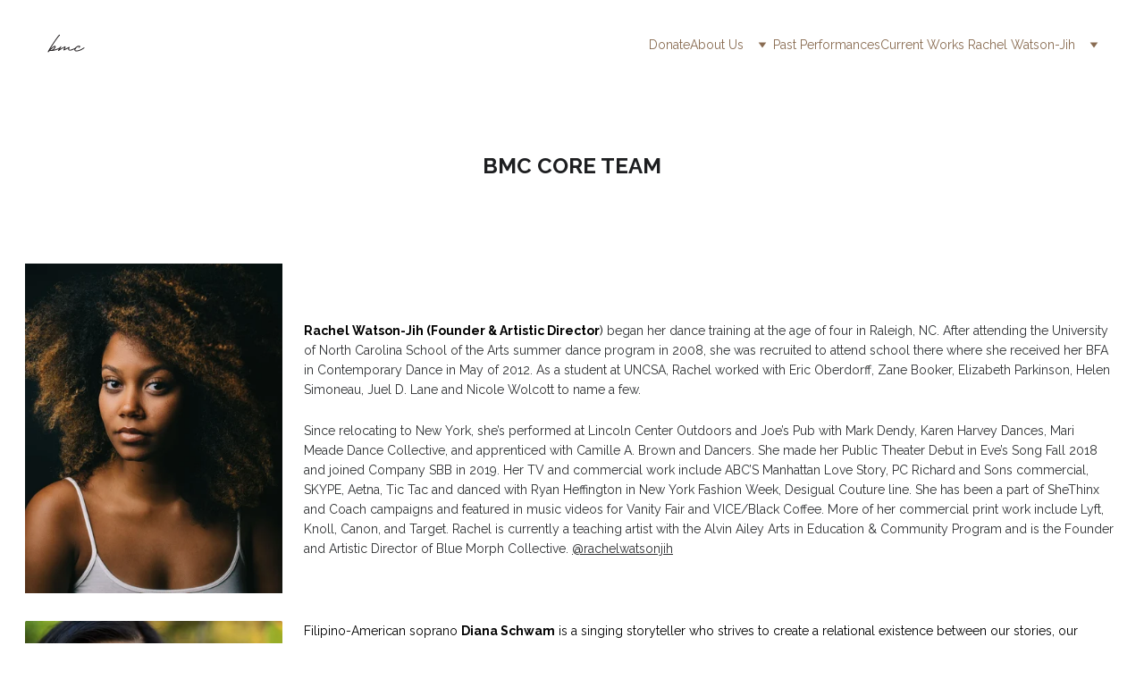

--- FILE ---
content_type: text/html
request_url: https://www.bluemorphcollective.com/collaborating-artists
body_size: 29285
content:
<!DOCTYPE html><html lang="en"> <head><meta charset="utf-8"><meta name="viewport" content="width=device-width, initial-scale=1.0"><meta name="generator" content="Hostinger Website Builder"><!--[--><title>Collaborating Artists</title><!----><link rel="icon" href="https://assets.zyrosite.com/cdn-cgi/image/format=auto,w=375,h=375,fit=crop,f=png/YleZlNx32ZfkzLOa/favicon.png"><link rel="apple-touch-icon" href="https://assets.zyrosite.com/cdn-cgi/image/format=auto,w=375,h=375,fit=crop,f=png/YleZlNx32ZfkzLOa/favicon.png"><meta content="https://www.bluemorphcollective.com/collaborating-artists" property="og:url"><link rel="canonical" href="https://www.bluemorphcollective.com/collaborating-artists"><meta content="Collaborating Artists" property="og:title"><meta name="twitter:title" content="Collaborating Artists"><meta content="website" property="og:type"><!----><!----><!----><!----><meta content="https://assets.zyrosite.com/cdn-cgi/image/format=auto,w=1440,h=756,fit=crop,f=jpeg/YleZlNx32ZfkzLOa/ogimage.JPG" property="og:image"><meta content="https://assets.zyrosite.com/cdn-cgi/image/format=auto,w=1440,h=756,fit=crop,f=jpeg/YleZlNx32ZfkzLOa/ogimage.JPG" name="twitter:image"><meta content="" property="og:image:alt"><meta content="" name="twitter:image:alt"><meta name="twitter:card" content="summary_large_image"><!----><link rel="preconnect"><!----><!----><!----><!----><!--[--><link rel="alternate" hreflang="x-default" href="https://www.bluemorphcollective.com/collaborating-artists"><!--]--><link href="https://cdn.zyrosite.com/u1/google-fonts/font-faces?family=Montserrat:wght@400;500;800;900&amp;family=Raleway:wght@300;400;700&amp;family=Inconsolata:wght@400;700&amp;family=Tenor+Sans:wght@400&amp;display=swap" rel="preconnect" crossorigin="true"><link href="https://cdn.zyrosite.com/u1/google-fonts/font-faces?family=Montserrat:wght@400;500;800;900&amp;family=Raleway:wght@300;400;700&amp;family=Inconsolata:wght@400;700&amp;family=Tenor+Sans:wght@400&amp;display=swap" rel="preload" as="style"><link href="https://cdn.zyrosite.com/u1/google-fonts/font-faces?family=Montserrat:wght@400;500;800;900&amp;family=Raleway:wght@300;400;700&amp;family=Inconsolata:wght@400;700&amp;family=Tenor+Sans:wght@400&amp;display=swap" rel="stylesheet" referrerpolicy="no-referrer"><!--]--><style></style><link rel="prefetch" href="https://assets.zyrosite.com/YleZlNx32ZfkzLOa/traffic.txt"><script>(function(){const postDate = null;

			const currentDate = new Date().setHours(0, 0, 0, 0);
			const postPublishDate = new Date(postDate).setHours(0, 0, 0, 0);

			if (postPublishDate && currentDate < postPublishDate) {
				window.location.replace('/');
			}
		})();</script><link rel="stylesheet" href="/_astro-1753800138624/_slug_.BbLl6Iv_.css">
<style>:root{--color-meteorite-dark: #2f1c6a;--color-meteorite-dark-2: #1F1346;--color-meteorite: #8c85ff;--color-meteorite-light: #d5dfff;--color-primary-dark: #5025d1;--color-primary: #673de6;--color-primary-light: #ebe4ff;--color-primary-charts: #B39EF3;--color-danger-dark: #d63163;--color-danger: #fc5185;--color-danger-light: #ffe8ef;--color-danger-charts: #FEA8C2;--color-warning-dark: #fea419;--color-warning-dark-2: #9F6000;--color-warning-charts: #FFD28C;--color-warning: #ffcd35;--color-warning-light: #fff8e2;--color-success-dark: #008361;--color-success: #00b090;--color-success-light: #def4f0;--color-dark: #1d1e20;--color-gray-dark: #36344d;--color-gray: #727586;--color-gray-border: #dadce0;--color-gray-light: #f2f3f6;--color-light: #fff;--color-azure: #357df9;--color-azure-light: #e3ebf9;--color-azure-dark: #265ab2;--color-indigo: #6366F1;--color-neutral-200: #D8DAE0}.whats-app-bubble{position:fixed;right:20px;bottom:24px;z-index:1000;display:flex;cursor:pointer;border-radius:100px;box-shadow:#00000026 0 4px 12px}#wtpQualitySign_fixedCSS,#wtpQualitySign_popupCSS{bottom:10px!important}#wtpQualitySign_fixedCSS{z-index:17!important}#wtpQualitySign_popupCSS{z-index:18!important}
</style></head> <script type="application/ld+json">{"@context":"https://schema.org/","name":"Collaborating Artists","url":"https://www.bluemorphcollective.com/collaborating-artists","image":"https://assets.zyrosite.com/cdn-cgi/image/format=auto,w=1440,h=756,fit=crop,f=jpeg/YleZlNx32ZfkzLOa/ogimage.JPG","inLanguage":"en","@type":"WebPage"}</script> <body> <div> <style>astro-island,astro-slot,astro-static-slot{display:contents}</style><script>(()=>{var e=async t=>{await(await t())()};(self.Astro||(self.Astro={})).only=e;window.dispatchEvent(new Event("astro:only"));})();;(()=>{var A=Object.defineProperty;var g=(i,o,a)=>o in i?A(i,o,{enumerable:!0,configurable:!0,writable:!0,value:a}):i[o]=a;var d=(i,o,a)=>g(i,typeof o!="symbol"?o+"":o,a);{let i={0:t=>m(t),1:t=>a(t),2:t=>new RegExp(t),3:t=>new Date(t),4:t=>new Map(a(t)),5:t=>new Set(a(t)),6:t=>BigInt(t),7:t=>new URL(t),8:t=>new Uint8Array(t),9:t=>new Uint16Array(t),10:t=>new Uint32Array(t),11:t=>1/0*t},o=t=>{let[l,e]=t;return l in i?i[l](e):void 0},a=t=>t.map(o),m=t=>typeof t!="object"||t===null?t:Object.fromEntries(Object.entries(t).map(([l,e])=>[l,o(e)]));class y extends HTMLElement{constructor(){super(...arguments);d(this,"Component");d(this,"hydrator");d(this,"hydrate",async()=>{var b;if(!this.hydrator||!this.isConnected)return;let e=(b=this.parentElement)==null?void 0:b.closest("astro-island[ssr]");if(e){e.addEventListener("astro:hydrate",this.hydrate,{once:!0});return}let c=this.querySelectorAll("astro-slot"),n={},h=this.querySelectorAll("template[data-astro-template]");for(let r of h){let s=r.closest(this.tagName);s!=null&&s.isSameNode(this)&&(n[r.getAttribute("data-astro-template")||"default"]=r.innerHTML,r.remove())}for(let r of c){let s=r.closest(this.tagName);s!=null&&s.isSameNode(this)&&(n[r.getAttribute("name")||"default"]=r.innerHTML)}let p;try{p=this.hasAttribute("props")?m(JSON.parse(this.getAttribute("props"))):{}}catch(r){let s=this.getAttribute("component-url")||"<unknown>",v=this.getAttribute("component-export");throw v&&(s+=` (export ${v})`),console.error(`[hydrate] Error parsing props for component ${s}`,this.getAttribute("props"),r),r}let u;await this.hydrator(this)(this.Component,p,n,{client:this.getAttribute("client")}),this.removeAttribute("ssr"),this.dispatchEvent(new CustomEvent("astro:hydrate"))});d(this,"unmount",()=>{this.isConnected||this.dispatchEvent(new CustomEvent("astro:unmount"))})}disconnectedCallback(){document.removeEventListener("astro:after-swap",this.unmount),document.addEventListener("astro:after-swap",this.unmount,{once:!0})}connectedCallback(){if(!this.hasAttribute("await-children")||document.readyState==="interactive"||document.readyState==="complete")this.childrenConnectedCallback();else{let e=()=>{document.removeEventListener("DOMContentLoaded",e),c.disconnect(),this.childrenConnectedCallback()},c=new MutationObserver(()=>{var n;((n=this.lastChild)==null?void 0:n.nodeType)===Node.COMMENT_NODE&&this.lastChild.nodeValue==="astro:end"&&(this.lastChild.remove(),e())});c.observe(this,{childList:!0}),document.addEventListener("DOMContentLoaded",e)}}async childrenConnectedCallback(){let e=this.getAttribute("before-hydration-url");e&&await import(e),this.start()}async start(){let e=JSON.parse(this.getAttribute("opts")),c=this.getAttribute("client");if(Astro[c]===void 0){window.addEventListener(`astro:${c}`,()=>this.start(),{once:!0});return}try{await Astro[c](async()=>{let n=this.getAttribute("renderer-url"),[h,{default:p}]=await Promise.all([import(this.getAttribute("component-url")),n?import(n):()=>()=>{}]),u=this.getAttribute("component-export")||"default";if(!u.includes("."))this.Component=h[u];else{this.Component=h;for(let f of u.split("."))this.Component=this.Component[f]}return this.hydrator=p,this.hydrate},e,this)}catch(n){console.error(`[astro-island] Error hydrating ${this.getAttribute("component-url")}`,n)}}attributeChangedCallback(){this.hydrate()}}d(y,"observedAttributes",["props"]),customElements.get("astro-island")||customElements.define("astro-island",y)}})();</script><astro-island uid="1zgSuF" component-url="/_astro-1753800138624/ClientHead.CJ39Wf-E.js" component-export="default" renderer-url="/_astro-1753800138624/client.Dx9cM9g2.js" props="{&quot;page-noindex&quot;:[0],&quot;canonical-url&quot;:[0,&quot;https://www.bluemorphcollective.com/collaborating-artists&quot;],&quot;site-meta&quot;:[0,{&quot;GAId&quot;:[0,&quot;-&quot;],&quot;version&quot;:[0,197],&quot;template&quot;:[0,&quot;don&quot;],&quot;faviconPath&quot;:[0,&quot;favicon.png&quot;],&quot;ogImagePath&quot;:[0,&quot;ogimage.JPG&quot;],&quot;defaultLocale&quot;:[0,&quot;system&quot;],&quot;faviconOrigin&quot;:[0,&quot;assets&quot;],&quot;ogImageOrigin&quot;:[0,&quot;assets&quot;],&quot;stripePublicApiKey&quot;:[0,&quot;&quot;],&quot;isPrivateModeActive&quot;:[0,false],&quot;demoEcommerceStoreId&quot;:[0,&quot;demo_01G0E9P2R0CFTNBWEEFCEV8EG5&quot;],&quot;shouldAddWWWPrefixToDomain&quot;:[0,true],&quot;migrationToLayoutModifications&quot;:[0,{&quot;imageObjectFitRemoved&quot;:[0,true]}]}],&quot;domain&quot;:[0,&quot;www.bluemorphcollective.com&quot;]}" ssr client="only" opts="{&quot;name&quot;:&quot;ClientHead&quot;,&quot;value&quot;:&quot;vue&quot;}"></astro-island> <script>(()=>{var e=async t=>{await(await t())()};(self.Astro||(self.Astro={})).load=e;window.dispatchEvent(new Event("astro:load"));})();</script><astro-island uid="13cCLM" prefix="v1" component-url="/_astro-1753800138624/Page.Dc1rydk4.js" component-export="default" renderer-url="/_astro-1753800138624/client.Dx9cM9g2.js" props="{&quot;pageData&quot;:[0,{&quot;pages&quot;:[0,{&quot;home&quot;:[0,{&quot;meta&quot;:[0,{}],&quot;name&quot;:[0,&quot;Home&quot;],&quot;slug&quot;:[0,&quot;page-yVzsd9wcM5sTVQtCkjpxU&quot;],&quot;type&quot;:[0,&quot;default&quot;],&quot;blocks&quot;:[1,[[0,&quot;block0&quot;],[0,&quot;zzXdXg&quot;],[0,&quot;zwLM4N&quot;],[0,&quot;z-BqZi&quot;],[0,&quot;block1&quot;],[0,&quot;block_tQAsTKVTZMNHM44ur9_vs&quot;],[0,&quot;block3&quot;],[0,&quot;block_cV-RfNabVKDAWiuzqoGeJ&quot;],[0,&quot;zyCDcb&quot;]]],&quot;hiddenSlots&quot;:[1,[]]}],&quot;zBy-Me&quot;:[0,{&quot;meta&quot;:[0,{}],&quot;name&quot;:[0,&quot;Movement Meditation&quot;],&quot;slug&quot;:[0,&quot;movement-meditation&quot;],&quot;type&quot;:[0,&quot;default&quot;],&quot;blocks&quot;:[1,[[0,&quot;zAGx7v&quot;]]],&quot;hiddenSlots&quot;:[1,[]]}],&quot;page_-qJWhHWcu0kYxotl-rdCz&quot;:[0,{&quot;meta&quot;:[0,{}],&quot;name&quot;:[0,&quot;Current Works &quot;],&quot;slug&quot;:[0,&quot;current-works-&quot;],&quot;type&quot;:[0,&quot;default&quot;],&quot;blocks&quot;:[1,[[0,&quot;block_3hyrANrrl9MwDGNuqOYKU&quot;],[0,&quot;z4wFCb&quot;],[0,&quot;block_fhtFcjG-NI5Co7dkSgn5r&quot;]]],&quot;hiddenSlots&quot;:[1,[]]}],&quot;page_8fk1Np-5Z71234yDINNFd&quot;:[0,{&quot;date&quot;:[0,&quot;2021-08-14&quot;],&quot;meta&quot;:[0,{&quot;title&quot;:[0,&quot;Dear Granny, &quot;],&quot;authorName&quot;:[0,&quot;bluemorphcollective&quot;],&quot;ogImageAlt&quot;:[0,&quot;&quot;],&quot;description&quot;:[0,&quot;In honor and celebration of heritage &amp; history, by Jazmine Dinkins&quot;],&quot;ogImagePath&quot;:[0,&quot;img-AR0qReV0EBuErEwP.jpg&quot;],&quot;ogImageOrigin&quot;:[0,&quot;assets&quot;]}],&quot;name&quot;:[0,&quot;A blog post&quot;],&quot;slug&quot;:[0,&quot;newBlogPost-page_8fk1Np-5Z71234yDINNFd&quot;],&quot;type&quot;:[0,&quot;blog&quot;],&quot;blocks&quot;:[1,[[0,&quot;page_8fk1Np-5Z71234yDINNFd-header&quot;],[0,&quot;page_8fk1Np-5Z71234yDINNFd-section&quot;]]],&quot;isDraft&quot;:[0,false],&quot;categories&quot;:[1,[]],&quot;hiddenSlots&quot;:[1,[]],&quot;coverImageAlt&quot;:[0,&quot;&quot;],&quot;minutesToRead&quot;:[0,&quot;1&quot;],&quot;coverImagePath&quot;:[0,&quot;img-AR0qReV0EBuErEwP.jpg&quot;],&quot;coverImageOrigin&quot;:[0,&quot;assets&quot;]}],&quot;page_OKzV0ng1nlx7QHlVD9Y7E&quot;:[0,{&quot;meta&quot;:[0,{}],&quot;name&quot;:[0,&quot;Collaborating Artists&quot;],&quot;slug&quot;:[0,&quot;collaborating-artists&quot;],&quot;type&quot;:[0,&quot;default&quot;],&quot;blocks&quot;:[1,[[0,&quot;zNsm59&quot;],[0,&quot;block_NIrMdQAkV04zbqKcSbR1P&quot;],[0,&quot;zzURwH&quot;],[0,&quot;block_Qud2IezEfq53yb1Lq2JtD&quot;],[0,&quot;block_PRAzOWbUfsse0iseklhxe&quot;],[0,&quot;z5jNrv&quot;],[0,&quot;zdZEHX&quot;],[0,&quot;block_6uldS3e_ChfXsYebRRECl&quot;],[0,&quot;block_jIv_LiHgTodfGT3XzMr16&quot;],[0,&quot;block_eU-cyrTVVSgZfr5fHAgx6&quot;],[0,&quot;block_eslyy0lAtnKXfrbhaAeZd&quot;],[0,&quot;block_FbFRYIXSFQ7_XzOqzlx-f&quot;],[0,&quot;zTnod7&quot;]]],&quot;hiddenSlots&quot;:[1,[]]}],&quot;page_QTm2xV2hXZdfKm_wR5GPF&quot;:[0,{&quot;meta&quot;:[0,{}],&quot;name&quot;:[0,&quot;Past Performances&quot;],&quot;slug&quot;:[0,&quot;past-performances&quot;],&quot;type&quot;:[0,&quot;default&quot;],&quot;blocks&quot;:[1,[[0,&quot;block_ERBP2YViXg3TuCrcbOsO1&quot;],[0,&quot;zbp7Vh&quot;],[0,&quot;block_CmKfoU6Xw-TzJphPg1sAU&quot;],[0,&quot;block_7UnuLX5xVLkTAr0YLszoP&quot;]]],&quot;hiddenSlots&quot;:[1,[]]}],&quot;page_SCZ9RwRpYIDnrBmp7aiiF&quot;:[0,{&quot;meta&quot;:[0,{}],&quot;name&quot;:[0,&quot;Donate&quot;],&quot;slug&quot;:[0,&quot;donate&quot;],&quot;type&quot;:[0,&quot;default&quot;],&quot;blocks&quot;:[1,[[0,&quot;block_eqnCS72VZoGav7vVZJXqy&quot;]]],&quot;hiddenSlots&quot;:[1,[]]}],&quot;page_UkCjB4N4U2Pz4OplzPCtI&quot;:[0,{&quot;meta&quot;:[0,{}],&quot;name&quot;:[0,&quot;Rachel Watson-Jih&quot;],&quot;slug&quot;:[0,&quot;rachel-watson-jih&quot;],&quot;type&quot;:[0,&quot;default&quot;],&quot;blocks&quot;:[1,[[0,&quot;zCNlIX&quot;],[0,&quot;block_7HJml2OxURWIw_TIJlzda&quot;],[0,&quot;zRe1_V&quot;],[0,&quot;zo5VNp&quot;],[0,&quot;zlYsU2&quot;],[0,&quot;zaLfND&quot;],[0,&quot;block_U0BgTLKTFMRay4tNYC04M&quot;],[0,&quot;block_oPSoXnumNzCLy_GJA051l&quot;],[0,&quot;zV2jxu&quot;],[0,&quot;block_R4E8CYat4hBtiD3eegpTq&quot;]]],&quot;hiddenSlots&quot;:[1,[]]}],&quot;page_VqQ96Fltueo8Fs__GcYTD&quot;:[0,{&quot;meta&quot;:[0,{}],&quot;name&quot;:[0,&quot;About Us&quot;],&quot;slug&quot;:[0,&quot;about-us&quot;],&quot;type&quot;:[0,&quot;default&quot;],&quot;blocks&quot;:[1,[[0,&quot;block_Rs3W-P-FtGSalO5GdFOmz&quot;],[0,&quot;block_9kG9qPST0JnMuc0IAqa6J&quot;]]],&quot;hiddenSlots&quot;:[1,[]]}],&quot;page_Yfl2gAIKZ_dSAXNcsoXSi&quot;:[0,{&quot;meta&quot;:[0,{}],&quot;name&quot;:[0,&quot;Our Stories&quot;],&quot;slug&quot;:[0,&quot;our-stories&quot;],&quot;type&quot;:[0,&quot;default&quot;],&quot;blocks&quot;:[1,[[0,&quot;block_Tu1-5bbKd0z3JBryBoWhe&quot;],[0,&quot;zX6m0f&quot;]]],&quot;hiddenSlots&quot;:[1,[]]}],&quot;page_a0Rj8piCs8kGzFtMYFD2J&quot;:[0,{&quot;date&quot;:[0,&quot;2018-01-06&quot;],&quot;meta&quot;:[0,{&quot;title&quot;:[0,&quot;Closer&quot;],&quot;authorName&quot;:[0,&quot;bluemorphcollective&quot;],&quot;ogImageAlt&quot;:[0,&quot;&quot;],&quot;description&quot;:[0,&quot;Dedicated to Dr. Donald L. Watson\n&quot;],&quot;ogImagePath&quot;:[0,&quot;img-m5K73pnOaGIxkwzR.JPG&quot;],&quot;ogImageOrigin&quot;:[0,&quot;assets&quot;]}],&quot;name&quot;:[0,&quot;A blog post&quot;],&quot;slug&quot;:[0,&quot;newBlogPost-page_a0Rj8piCs8kGzFtMYFD2J&quot;],&quot;type&quot;:[0,&quot;blog&quot;],&quot;blocks&quot;:[1,[[0,&quot;page_a0Rj8piCs8kGzFtMYFD2J-header&quot;],[0,&quot;page_a0Rj8piCs8kGzFtMYFD2J-section&quot;]]],&quot;isDraft&quot;:[0,false],&quot;categories&quot;:[1,[]],&quot;hiddenSlots&quot;:[1,[]],&quot;coverImageAlt&quot;:[0,&quot;&quot;],&quot;minutesToRead&quot;:[0,&quot;1&quot;],&quot;coverImagePath&quot;:[0,&quot;img-m5K73pnOaGIxkwzR.JPG&quot;],&quot;coverImageOrigin&quot;:[0,&quot;assets&quot;]}]}],&quot;blocks&quot;:[0,{&quot;header&quot;:[0,{&quot;slot&quot;:[0,&quot;header&quot;],&quot;type&quot;:[0,&quot;BlockNavigation&quot;],&quot;mobile&quot;:[0,{&quot;height&quot;:[0,100]}],&quot;desktop&quot;:[0,{&quot;height&quot;:[0,100]}],&quot;settings&quot;:[0,{&quot;styles&quot;:[0,{&quot;width&quot;:[0,&quot;1240px&quot;],&quot;padding&quot;:[0,&quot;20px 16px&quot;],&quot;logo-width&quot;:[0,&quot;60px&quot;],&quot;cartIconSize&quot;:[0,&quot;24px&quot;],&quot;link-spacing&quot;:[0,&quot;36px&quot;],&quot;m-logo-width&quot;:[0,&quot;60px&quot;],&quot;element-spacing&quot;:[0,&quot;30px&quot;],&quot;contrastBackgroundColor&quot;:[0,&quot;rgb(220, 220, 220)&quot;]}],&quot;cartText&quot;:[0,&quot;Shopping bag&quot;],&quot;isSticky&quot;:[0,true],&quot;showLogo&quot;:[0,true],&quot;headerLayout&quot;:[0,&quot;desktop-1&quot;],&quot;isCartVisible&quot;:[0,true],&quot;logoImagePath&quot;:[0,&quot;bmc_LoRes-YD0zPZM97ohNBrED.svg&quot;],&quot;mHeaderLayout&quot;:[0,&quot;mobile-1&quot;],&quot;logoImageOrigin&quot;:[0,&quot;assets&quot;],&quot;mobileLinksAlignment&quot;:[0,&quot;right&quot;]}],&quot;zindexes&quot;:[1,[]],&quot;background&quot;:[0,{&quot;color&quot;:[0,&quot;rgb(255, 255, 255)&quot;],&quot;current&quot;:[0,&quot;color&quot;],&quot;isTransparent&quot;:[0,true],&quot;temporaryBackground&quot;:[0,{&quot;color&quot;:[0,&quot;transparent&quot;],&quot;current&quot;:[0,&quot;color&quot;],&quot;isTransparent&quot;:[0,true]}]}],&quot;components&quot;:[1,[]],&quot;fontFamily&quot;:[0,&quot;Raleway&quot;],&quot;fontWeight&quot;:[0,400],&quot;navLinkTextColor&quot;:[0,&quot;rgb(137, 108, 82)&quot;],&quot;navLinkTextColorHover&quot;:[0,&quot;rgb(71, 66, 62)&quot;]}],&quot;z5jNrv&quot;:[0,{&quot;type&quot;:[0,&quot;BlockLayout&quot;],&quot;mobile&quot;:[0,{&quot;minHeight&quot;:[0,221]}],&quot;desktop&quot;:[0,{&quot;minHeight&quot;:[0,162]}],&quot;settings&quot;:[0,{&quot;styles&quot;:[0,{&quot;rows&quot;:[0,5],&quot;row-gap&quot;:[0,&quot;16px&quot;],&quot;row-size&quot;:[0,&quot;48px&quot;],&quot;column-gap&quot;:[0,&quot;24px&quot;],&quot;block-padding&quot;:[0,&quot;16px 0&quot;],&quot;m-block-padding&quot;:[0,&quot;60px 16px 5px 16px&quot;]}]}],&quot;zindexes&quot;:[1,[[0,&quot;zMmj-d&quot;]]],&quot;background&quot;:[0,{&quot;color&quot;:[0,&quot;rgb(255, 255, 255)&quot;],&quot;current&quot;:[0,&quot;color&quot;]}],&quot;components&quot;:[1,[[0,&quot;zMmj-d&quot;]]],&quot;initialBlockId&quot;:[0,&quot;block_PRAzOWbUfsse0iseklhxe&quot;]}],&quot;zNsm59&quot;:[0,{&quot;type&quot;:[0,&quot;BlockLayout&quot;],&quot;mobile&quot;:[0,{&quot;minHeight&quot;:[0,20]}],&quot;desktop&quot;:[0,{&quot;minHeight&quot;:[0,179]}],&quot;settings&quot;:[0,{&quot;styles&quot;:[0,{&quot;rows&quot;:[0,5],&quot;row-gap&quot;:[0,&quot;16px&quot;],&quot;row-size&quot;:[0,&quot;48px&quot;],&quot;column-gap&quot;:[0,&quot;24px&quot;],&quot;block-padding&quot;:[0,&quot;16px 0&quot;],&quot;m-block-padding&quot;:[0,&quot;60px 16px 5px 16px&quot;]}]}],&quot;zindexes&quot;:[1,[[0,&quot;z83YXm&quot;]]],&quot;background&quot;:[0,{&quot;color&quot;:[0,&quot;rgb(255, 255, 255)&quot;],&quot;current&quot;:[0,&quot;color&quot;]}],&quot;components&quot;:[1,[[0,&quot;z83YXm&quot;]]],&quot;initialBlockId&quot;:[0,&quot;z5jNrv&quot;]}],&quot;zTnod7&quot;:[0,{&quot;type&quot;:[0,&quot;BlockLayout&quot;],&quot;mobile&quot;:[0,{&quot;minHeight&quot;:[0,296]}],&quot;desktop&quot;:[0,{&quot;minHeight&quot;:[0,791]}],&quot;settings&quot;:[0,{&quot;styles&quot;:[0,{&quot;rows&quot;:[0,4],&quot;row-gap&quot;:[0,&quot;16px&quot;],&quot;row-size&quot;:[0,&quot;48px&quot;],&quot;column-gap&quot;:[0,&quot;24px&quot;],&quot;block-padding&quot;:[0,&quot;16px 0&quot;],&quot;m-block-padding&quot;:[0,&quot;60px 16px 3px 16px&quot;]}]}],&quot;zindexes&quot;:[1,[[0,&quot;zMTC8M&quot;]]],&quot;background&quot;:[0,{&quot;color&quot;:[0,&quot;rgb(255, 255, 255)&quot;],&quot;current&quot;:[0,&quot;color&quot;]}],&quot;components&quot;:[1,[[0,&quot;zMTC8M&quot;]]],&quot;initialBlockId&quot;:[0,&quot;block_FbFRYIXSFQ7_XzOqzlx-f&quot;]}],&quot;zdZEHX&quot;:[0,{&quot;type&quot;:[0,&quot;BlockLayout&quot;],&quot;mobile&quot;:[0,{&quot;minHeight&quot;:[0,1019]}],&quot;desktop&quot;:[0,{&quot;minHeight&quot;:[0,336]}],&quot;settings&quot;:[0,{&quot;styles&quot;:[0,{&quot;rows&quot;:[0,5],&quot;row-gap&quot;:[0,&quot;16px&quot;],&quot;row-size&quot;:[0,&quot;48px&quot;],&quot;column-gap&quot;:[0,&quot;24px&quot;],&quot;block-padding&quot;:[0,&quot;16px 0&quot;],&quot;m-block-padding&quot;:[0,&quot;60px 16px 5px 16px&quot;]}]}],&quot;zindexes&quot;:[1,[[0,&quot;zikgUm&quot;],[0,&quot;zrSGGz&quot;]]],&quot;background&quot;:[0,{&quot;color&quot;:[0,&quot;rgb(255, 255, 255)&quot;],&quot;current&quot;:[0,&quot;color&quot;]}],&quot;components&quot;:[1,[[0,&quot;zikgUm&quot;],[0,&quot;zrSGGz&quot;]]]}],&quot;zzURwH&quot;:[0,{&quot;type&quot;:[0,&quot;BlockLayout&quot;],&quot;mobile&quot;:[0,{&quot;minHeight&quot;:[0,1237]}],&quot;desktop&quot;:[0,{&quot;minHeight&quot;:[0,321]}],&quot;settings&quot;:[0,{&quot;styles&quot;:[0,{&quot;rows&quot;:[0,6],&quot;row-gap&quot;:[0,&quot;16px&quot;],&quot;row-size&quot;:[0,&quot;48px&quot;],&quot;column-gap&quot;:[0,&quot;24px&quot;],&quot;block-padding&quot;:[0,&quot;16px 0&quot;],&quot;m-block-padding&quot;:[0,&quot;60px 16px 5px 16px&quot;]}]}],&quot;zindexes&quot;:[1,[[0,&quot;zTlQcJ&quot;],[0,&quot;zAQJh7&quot;]]],&quot;background&quot;:[0,{&quot;color&quot;:[0,&quot;rgb(255, 255, 255)&quot;],&quot;current&quot;:[0,&quot;color&quot;]}],&quot;components&quot;:[1,[[0,&quot;zTlQcJ&quot;],[0,&quot;zAQJh7&quot;]]],&quot;initialBlockId&quot;:[0,&quot;zdZEHX&quot;]}],&quot;jlLCLyf0G-&quot;:[0,{&quot;slot&quot;:[0,&quot;footer&quot;],&quot;type&quot;:[0,&quot;BlockLayout&quot;],&quot;mobile&quot;:[0,{&quot;minHeight&quot;:[0,131]}],&quot;desktop&quot;:[0,{&quot;minHeight&quot;:[0,208]}],&quot;settings&quot;:[0,{&quot;styles&quot;:[0,{&quot;cols&quot;:[0,&quot;12&quot;],&quot;rows&quot;:[0,3],&quot;width&quot;:[0,&quot;1224px&quot;],&quot;m-rows&quot;:[0,&quot;1&quot;],&quot;col-gap&quot;:[0,&quot;24px&quot;],&quot;row-gap&quot;:[0,&quot;16px&quot;],&quot;row-size&quot;:[0,&quot;48px&quot;],&quot;column-gap&quot;:[0,&quot;24px&quot;],&quot;block-padding&quot;:[0,&quot;16px 0 16px 0&quot;],&quot;m-block-padding&quot;:[0,&quot;60px 16px 40px 16px&quot;],&quot;oldContentWidth&quot;:[0,&quot;1600px&quot;]}]}],&quot;zindexes&quot;:[1,[[0,&quot;friAVgfiE&quot;],[0,&quot;C1nXrt9WLM&quot;],[0,&quot;1dG3FzwEFj&quot;]]],&quot;background&quot;:[0,{&quot;color&quot;:[0,&quot;rgb(255, 255, 255)&quot;],&quot;current&quot;:[0,&quot;color&quot;]}],&quot;components&quot;:[1,[[0,&quot;friAVgfiE&quot;],[0,&quot;C1nXrt9WLM&quot;],[0,&quot;1dG3FzwEFj&quot;]]],&quot;isMobileAutoPositioningEnabled&quot;:[0,true]}],&quot;block_6uldS3e_ChfXsYebRRECl&quot;:[0,{&quot;type&quot;:[0,&quot;BlockLayout&quot;],&quot;mobile&quot;:[0,{&quot;minHeight&quot;:[0,996]}],&quot;desktop&quot;:[0,{&quot;minHeight&quot;:[0,375]}],&quot;settings&quot;:[0,{&quot;styles&quot;:[0,{&quot;rows&quot;:[0,5],&quot;row-gap&quot;:[0,&quot;16px&quot;],&quot;row-size&quot;:[0,&quot;48px&quot;],&quot;column-gap&quot;:[0,&quot;24px&quot;],&quot;block-padding&quot;:[0,&quot;16px 0&quot;],&quot;m-block-padding&quot;:[0,&quot;60px 16px 4px 16px&quot;]}]}],&quot;zindexes&quot;:[1,[[0,&quot;element_qROpEWiXdb1t0LI_uYWyC&quot;],[0,&quot;element_H3SciLkhu-3bqVSZXu1gP&quot;]]],&quot;background&quot;:[0,{&quot;color&quot;:[0,&quot;rgb(255, 255, 255)&quot;],&quot;current&quot;:[0,&quot;color&quot;]}],&quot;components&quot;:[1,[[0,&quot;element_qROpEWiXdb1t0LI_uYWyC&quot;],[0,&quot;element_H3SciLkhu-3bqVSZXu1gP&quot;]]]}],&quot;block_FbFRYIXSFQ7_XzOqzlx-f&quot;:[0,{&quot;type&quot;:[0,&quot;BlockLayout&quot;],&quot;mobile&quot;:[0,{&quot;minHeight&quot;:[0,614]}],&quot;desktop&quot;:[0,{&quot;minHeight&quot;:[0,295]}],&quot;settings&quot;:[0,{&quot;styles&quot;:[0,{&quot;rows&quot;:[0,4],&quot;row-gap&quot;:[0,&quot;16px&quot;],&quot;row-size&quot;:[0,&quot;48px&quot;],&quot;column-gap&quot;:[0,&quot;24px&quot;],&quot;block-padding&quot;:[0,&quot;16px 0&quot;],&quot;m-block-padding&quot;:[0,&quot;60px 16px 3px 16px&quot;]}]}],&quot;zindexes&quot;:[1,[[0,&quot;element_6G1SFnNMEsdH84e77XdOO&quot;],[0,&quot;element_8yN-VtAFHB5X5OcnMCDVE&quot;]]],&quot;background&quot;:[0,{&quot;color&quot;:[0,&quot;rgb(255, 255, 255)&quot;],&quot;current&quot;:[0,&quot;color&quot;]}],&quot;components&quot;:[1,[[0,&quot;element_6G1SFnNMEsdH84e77XdOO&quot;],[0,&quot;element_8yN-VtAFHB5X5OcnMCDVE&quot;]]]}],&quot;block_NIrMdQAkV04zbqKcSbR1P&quot;:[0,{&quot;type&quot;:[0,&quot;BlockLayout&quot;],&quot;mobile&quot;:[0,{&quot;minHeight&quot;:[0,1224]}],&quot;desktop&quot;:[0,{&quot;minHeight&quot;:[0,400]}],&quot;settings&quot;:[0,{&quot;styles&quot;:[0,{&quot;rows&quot;:[0,6],&quot;row-gap&quot;:[0,&quot;16px&quot;],&quot;row-size&quot;:[0,&quot;48px&quot;],&quot;column-gap&quot;:[0,&quot;24px&quot;],&quot;block-padding&quot;:[0,&quot;16px 0&quot;],&quot;m-block-padding&quot;:[0,&quot;56px 16px 5px 16px&quot;]}]}],&quot;zindexes&quot;:[1,[[0,&quot;element__PbCWAdnzNy7HOIARf58B&quot;],[0,&quot;element_sBtIrxxyPf8NEZIZ3DIsC&quot;]]],&quot;background&quot;:[0,{&quot;color&quot;:[0,&quot;rgb(255, 255, 255)&quot;],&quot;current&quot;:[0,&quot;color&quot;]}],&quot;components&quot;:[1,[[0,&quot;element__PbCWAdnzNy7HOIARf58B&quot;],[0,&quot;element_sBtIrxxyPf8NEZIZ3DIsC&quot;]]]}],&quot;block_PRAzOWbUfsse0iseklhxe&quot;:[0,{&quot;type&quot;:[0,&quot;BlockLayout&quot;],&quot;mobile&quot;:[0,{&quot;minHeight&quot;:[0,739]}],&quot;desktop&quot;:[0,{&quot;minHeight&quot;:[0,363]}],&quot;settings&quot;:[0,{&quot;styles&quot;:[0,{&quot;rows&quot;:[0,5],&quot;row-gap&quot;:[0,&quot;16px&quot;],&quot;row-size&quot;:[0,&quot;48px&quot;],&quot;column-gap&quot;:[0,&quot;24px&quot;],&quot;block-padding&quot;:[0,&quot;16px 0&quot;],&quot;m-block-padding&quot;:[0,&quot;60px 16px 5px 16px&quot;]}]}],&quot;zindexes&quot;:[1,[[0,&quot;element_z02dEuVjA3Ct-27AGTwoS&quot;],[0,&quot;element_P5SUCpJDwRyHz9zaWtQGp&quot;]]],&quot;background&quot;:[0,{&quot;color&quot;:[0,&quot;rgb(255, 255, 255)&quot;],&quot;current&quot;:[0,&quot;color&quot;]}],&quot;components&quot;:[1,[[0,&quot;element_z02dEuVjA3Ct-27AGTwoS&quot;],[0,&quot;element_P5SUCpJDwRyHz9zaWtQGp&quot;]]]}],&quot;block_Qud2IezEfq53yb1Lq2JtD&quot;:[0,{&quot;type&quot;:[0,&quot;BlockLayout&quot;],&quot;mobile&quot;:[0,{&quot;minHeight&quot;:[0,827]}],&quot;desktop&quot;:[0,{&quot;minHeight&quot;:[0,408]}],&quot;settings&quot;:[0,{&quot;styles&quot;:[0,{&quot;rows&quot;:[0,5],&quot;row-gap&quot;:[0,&quot;16px&quot;],&quot;row-size&quot;:[0,&quot;48px&quot;],&quot;column-gap&quot;:[0,&quot;24px&quot;],&quot;block-padding&quot;:[0,&quot;16px 0&quot;],&quot;m-block-padding&quot;:[0,&quot;60px 16px 5px 16px&quot;]}]}],&quot;zindexes&quot;:[1,[[0,&quot;element_JcQIWHtBhFiOsC8dStTif&quot;],[0,&quot;element_YpYO929EfkArfCjpB5vJD&quot;]]],&quot;background&quot;:[0,{&quot;color&quot;:[0,&quot;rgb(255, 255, 255)&quot;],&quot;current&quot;:[0,&quot;color&quot;]}],&quot;components&quot;:[1,[[0,&quot;element_JcQIWHtBhFiOsC8dStTif&quot;],[0,&quot;element_YpYO929EfkArfCjpB5vJD&quot;]]]}],&quot;block_eU-cyrTVVSgZfr5fHAgx6&quot;:[0,{&quot;type&quot;:[0,&quot;BlockLayout&quot;],&quot;mobile&quot;:[0,{&quot;minHeight&quot;:[0,931]}],&quot;desktop&quot;:[0,{&quot;minHeight&quot;:[0,405]}],&quot;settings&quot;:[0,{&quot;styles&quot;:[0,{&quot;rows&quot;:[0,5],&quot;row-gap&quot;:[0,&quot;16px&quot;],&quot;row-size&quot;:[0,&quot;48px&quot;],&quot;column-gap&quot;:[0,&quot;24px&quot;],&quot;block-padding&quot;:[0,&quot;16px 0&quot;],&quot;m-block-padding&quot;:[0,&quot;60px 16px 0px 16px&quot;]}]}],&quot;zindexes&quot;:[1,[[0,&quot;element_qCJHKa8TGLdHqzgH2xka4&quot;],[0,&quot;element_8RBeEl1WsbC6t3Yk8oPCl&quot;]]],&quot;background&quot;:[0,{&quot;color&quot;:[0,&quot;rgb(255, 255, 255)&quot;],&quot;current&quot;:[0,&quot;color&quot;]}],&quot;components&quot;:[1,[[0,&quot;element_qCJHKa8TGLdHqzgH2xka4&quot;],[0,&quot;element_8RBeEl1WsbC6t3Yk8oPCl&quot;]]]}],&quot;block_eslyy0lAtnKXfrbhaAeZd&quot;:[0,{&quot;type&quot;:[0,&quot;BlockLayout&quot;],&quot;mobile&quot;:[0,{&quot;minHeight&quot;:[0,691]}],&quot;desktop&quot;:[0,{&quot;minHeight&quot;:[0,345]}],&quot;settings&quot;:[0,{&quot;styles&quot;:[0,{&quot;rows&quot;:[0,5],&quot;row-gap&quot;:[0,&quot;16px&quot;],&quot;row-size&quot;:[0,&quot;48px&quot;],&quot;column-gap&quot;:[0,&quot;24px&quot;],&quot;block-padding&quot;:[0,&quot;16px 0&quot;],&quot;m-block-padding&quot;:[0,&quot;60px 16px 4px 16px&quot;]}]}],&quot;zindexes&quot;:[1,[[0,&quot;element_nEZgAYC5U32iqMbtSyeij&quot;],[0,&quot;element_dvhJ6uecAGcVlCfsYj76X&quot;]]],&quot;background&quot;:[0,{&quot;color&quot;:[0,&quot;rgb(255, 255, 255)&quot;],&quot;current&quot;:[0,&quot;color&quot;]}],&quot;components&quot;:[1,[[0,&quot;element_nEZgAYC5U32iqMbtSyeij&quot;],[0,&quot;element_dvhJ6uecAGcVlCfsYj76X&quot;]]]}],&quot;block_jIv_LiHgTodfGT3XzMr16&quot;:[0,{&quot;type&quot;:[0,&quot;BlockLayout&quot;],&quot;mobile&quot;:[0,{&quot;minHeight&quot;:[0,1013]}],&quot;desktop&quot;:[0,{&quot;minHeight&quot;:[0,400]}],&quot;settings&quot;:[0,{&quot;styles&quot;:[0,{&quot;rows&quot;:[0,5],&quot;row-gap&quot;:[0,&quot;16px&quot;],&quot;row-size&quot;:[0,&quot;48px&quot;],&quot;column-gap&quot;:[0,&quot;24px&quot;],&quot;block-padding&quot;:[0,&quot;16px 0&quot;],&quot;m-block-padding&quot;:[0,&quot;60px 16px 5px 16px&quot;]}]}],&quot;zindexes&quot;:[1,[[0,&quot;element__AJg3GjP0zEyakLjGzM0Y&quot;],[0,&quot;element_JUE8iaJGy7LBEUROHKsBL&quot;]]],&quot;background&quot;:[0,{&quot;color&quot;:[0,&quot;rgb(255, 255, 255)&quot;],&quot;current&quot;:[0,&quot;color&quot;]}],&quot;components&quot;:[1,[[0,&quot;element__AJg3GjP0zEyakLjGzM0Y&quot;],[0,&quot;element_JUE8iaJGy7LBEUROHKsBL&quot;]]]}]}],&quot;elements&quot;:[0,{&quot;z83YXm&quot;:[0,{&quot;type&quot;:[0,&quot;GridTextBox&quot;],&quot;mobile&quot;:[0,{&quot;top&quot;:[0,67],&quot;left&quot;:[0,0],&quot;width&quot;:[0,328],&quot;height&quot;:[0,66]}],&quot;content&quot;:[0,&quot;&lt;p dir=\&quot;auto\&quot; style=\&quot;color: rgb(0, 0, 0)\&quot; class=\&quot;body-small\&quot;&gt;&lt;/p&gt;&lt;h6 dir=\&quot;auto\&quot; style=\&quot;--lineHeightDesktop: 1.3; --fontSizeDesktop: 24px\&quot;&gt;&lt;span style=\&quot;font-family: Raleway; font-weight: 400\&quot;&gt;&lt;strong&gt;BMC CORE TEAM&lt;/strong&gt;&lt;/span&gt;&lt;/h6&gt;&quot;],&quot;desktop&quot;:[0,{&quot;top&quot;:[0,24],&quot;left&quot;:[0,465],&quot;width&quot;:[0,294],&quot;height&quot;:[0,78]}],&quot;settings&quot;:[0,{&quot;styles&quot;:[0,{&quot;text&quot;:[0,&quot;center&quot;],&quot;align&quot;:[0,&quot;flex-start&quot;],&quot;justify&quot;:[0,&quot;flex-start&quot;],&quot;m-element-margin&quot;:[0,&quot;0 0 16px 0&quot;]}]}],&quot;initialElementId&quot;:[0,&quot;zMmj-d&quot;]}],&quot;zAQJh7&quot;:[0,{&quot;type&quot;:[0,&quot;GridTextBox&quot;],&quot;mobile&quot;:[0,{&quot;top&quot;:[0,383],&quot;left&quot;:[0,0],&quot;width&quot;:[0,328],&quot;height&quot;:[0,824]}],&quot;content&quot;:[0,&quot;&lt;p style=\&quot;color: rgb(0, 0, 0)\&quot; class=\&quot;body-small\&quot;&gt;&lt;span style=\&quot;font-family: Raleway; font-weight: 400\&quot;&gt;Filipino-American soprano &lt;strong&gt;Diana Schwam&lt;/strong&gt; is a singing storyteller who strives to create a relational existence between our stories, our suffering, and our joy. As a crossover singer who performs opera, art song, jazz, cabaret, folk, and musical theatre, her foundation as a storyteller allows her to venture into these worlds with utmost respect for the story and text. She strives to create spaces of vulnerability, mercy, and liberation. In recital, Diana has appeared at the Troy Savings Bank Music Hall in the Albany Symphony’s Clara Schumann Festival and at the Richard B. Fisher Center for the Performing Arts alongside Stephanie Blythe and Craig Terry. Diana was scheduled to make her Carnegie Hall debut in Stern Auditorium as the soprano soloist in Vaughan Williams’ Symphony No. 5, but due to COVID-19, this event was cancelled. On stage, she has performed the title role in Massenet’s Cendrillon, La Contessa (Le nozze di Figaro), Blanche (Dialogues des Carmélites), Zdenka (Arabella), Donna Elvira (Don Giovanni) and Pamina (Die Zauberflöte). She has studied under the tutelage of Stephanie Blythe, Lorraine Nubar, Kayo Iwama, Erika Switzer, and Salvatore Champagne. Shifting away from the opera world, Diana has been opening her ears to new sounds (and new jazz clubs) to see what’s out there. Diana has worn many hats as a voice teacher, a teaching artist, and a teacher. With a heart to educate the next generation and raise them up in love, Diana has a desire to have a childlike faith in the ways she creates art and shares it. Diana is &lt;/span&gt;&lt;span style=\&quot;font-family: Raleway; font-weight: 400\&quot;&gt;&lt;strong&gt;Executive Director &lt;/strong&gt;&lt;/span&gt;&lt;span style=\&quot;font-family: Raleway; font-weight: 400\&quot;&gt;of Blue Morph Collective and she couldn’t be more excited to work alongside such talented artists. @dianaschwam&lt;/span&gt;&lt;/p&gt;&quot;],&quot;desktop&quot;:[0,{&quot;top&quot;:[0,16],&quot;left&quot;:[0,312],&quot;width&quot;:[0,912],&quot;height&quot;:[0,298]}],&quot;settings&quot;:[0,{&quot;styles&quot;:[0,{&quot;text&quot;:[0,&quot;left&quot;],&quot;align&quot;:[0,&quot;flex-start&quot;],&quot;justify&quot;:[0,&quot;flex-start&quot;],&quot;m-element-margin&quot;:[0,&quot;0 0 16px 0&quot;]}]}],&quot;initialElementId&quot;:[0,&quot;zrSGGz&quot;]}],&quot;zMTC8M&quot;:[0,{&quot;type&quot;:[0,&quot;GridTextBox&quot;],&quot;mobile&quot;:[0,{&quot;top&quot;:[0,66],&quot;left&quot;:[0,0],&quot;width&quot;:[0,328],&quot;height&quot;:[0,864]}],&quot;content&quot;:[0,&quot;&lt;p dir=\&quot;auto\&quot; style=\&quot;--lineHeightDesktop: 0.86\&quot; class=\&quot;body\&quot;&gt;&lt;span style=\&quot;--fontSizeDesktop: 24px; font-family: Raleway; font-weight: 400\&quot;&gt;&lt;strong&gt;PAST COLLABORATING ARTISTS&lt;/strong&gt;&lt;/span&gt;&lt;/p&gt;&lt;p dir=\&quot;auto\&quot; style=\&quot;--lineHeightDesktop: 0.86\&quot; class=\&quot;body\&quot;&gt;&lt;span style=\&quot;font-family: Raleway; font-weight: 400\&quot;&gt;Praise and Luke Paige&lt;/span&gt;&lt;/p&gt;&lt;p dir=\&quot;auto\&quot; style=\&quot;--lineHeightDesktop: 0.86\&quot; class=\&quot;body\&quot;&gt;&lt;span style=\&quot;font-family: Raleway; font-weight: 400\&quot;&gt;Edward Mylechreest&lt;/span&gt;&lt;/p&gt;&lt;p dir=\&quot;auto\&quot; style=\&quot;--lineHeightDesktop: 0.86\&quot; class=\&quot;body\&quot;&gt;&lt;span style=\&quot;font-family: Raleway; font-weight: 400\&quot;&gt;Shawn Fisher&lt;/span&gt;&lt;/p&gt;&lt;p dir=\&quot;auto\&quot; style=\&quot;--lineHeightDesktop: 0.86\&quot; class=\&quot;body\&quot;&gt;&lt;span style=\&quot;font-family: Raleway; font-weight: 400\&quot;&gt;Elanor Bock&lt;/span&gt;&lt;/p&gt;&lt;p dir=\&quot;auto\&quot; style=\&quot;--lineHeightDesktop: 0.86\&quot; class=\&quot;body\&quot;&gt;&lt;span style=\&quot;font-family: Raleway; font-weight: 400\&quot;&gt;Dana Butler&lt;/span&gt;&lt;/p&gt;&lt;p dir=\&quot;auto\&quot; style=\&quot;--lineHeightDesktop: 0.86\&quot; class=\&quot;body\&quot;&gt;&lt;span style=\&quot;font-family: Raleway; font-weight: 400\&quot;&gt;Abbie Romper&lt;/span&gt;&lt;/p&gt;&lt;p dir=\&quot;auto\&quot; style=\&quot;--lineHeightDesktop: 0.86\&quot; class=\&quot;body\&quot;&gt;&lt;span style=\&quot;font-family: Raleway; font-weight: 400\&quot;&gt;Andres De Leon&lt;/span&gt;&lt;/p&gt;&lt;p dir=\&quot;auto\&quot; style=\&quot;--lineHeightDesktop: 0.86\&quot; class=\&quot;body\&quot;&gt;&lt;span style=\&quot;font-family: Raleway; font-weight: 400\&quot;&gt;Molly Fredenberg&lt;/span&gt;&lt;/p&gt;&lt;p dir=\&quot;auto\&quot; style=\&quot;--lineHeightDesktop: 0.86\&quot; class=\&quot;body\&quot;&gt;&lt;span style=\&quot;font-family: Raleway; font-weight: 400\&quot;&gt;Christian Melhado&lt;/span&gt;&lt;/p&gt;&lt;p dir=\&quot;auto\&quot; style=\&quot;--lineHeightDesktop: 0.86\&quot; class=\&quot;body\&quot;&gt;&lt;span style=\&quot;font-family: Raleway; font-weight: 400\&quot;&gt;Lauren Flack&lt;/span&gt;&lt;/p&gt;&lt;p dir=\&quot;auto\&quot; style=\&quot;--lineHeightDesktop: 0.86\&quot; class=\&quot;body\&quot;&gt;&lt;span style=\&quot;font-family: Raleway; font-weight: 400\&quot;&gt;Stephanie Guzman&lt;/span&gt;&lt;/p&gt;&lt;p dir=\&quot;auto\&quot; style=\&quot;--lineHeightDesktop: 0.86\&quot; class=\&quot;body\&quot;&gt;&lt;span style=\&quot;font-family: Raleway; font-weight: 400\&quot;&gt;Maia Bedford&lt;/span&gt;&lt;/p&gt;&lt;p dir=\&quot;auto\&quot; style=\&quot;--lineHeightDesktop: 0.86\&quot; class=\&quot;body\&quot;&gt;&lt;span style=\&quot;font-family: Raleway; font-weight: 400\&quot;&gt;Ana Dominguez&lt;/span&gt;&lt;/p&gt;&lt;p dir=\&quot;auto\&quot; style=\&quot;--lineHeightDesktop: 0.86\&quot; class=\&quot;body\&quot;&gt;&lt;span style=\&quot;font-family: Raleway; font-weight: 400\&quot;&gt;Joy Antwi&lt;/span&gt;&lt;/p&gt;&lt;h6 dir=\&quot;auto\&quot;&gt;&lt;/h6&gt;&quot;],&quot;desktop&quot;:[0,{&quot;top&quot;:[0,24],&quot;left&quot;:[0,0],&quot;width&quot;:[0,1224],&quot;height&quot;:[0,693]}],&quot;settings&quot;:[0,{&quot;styles&quot;:[0,{&quot;text&quot;:[0,&quot;center&quot;],&quot;align&quot;:[0,&quot;flex-start&quot;],&quot;justify&quot;:[0,&quot;flex-start&quot;],&quot;m-element-margin&quot;:[0,&quot;0 0 16px 0&quot;]}]}],&quot;initialElementId&quot;:[0,&quot;element_8yN-VtAFHB5X5OcnMCDVE&quot;]}],&quot;zMmj-d&quot;:[0,{&quot;type&quot;:[0,&quot;GridTextBox&quot;],&quot;mobile&quot;:[0,{&quot;top&quot;:[0,67],&quot;left&quot;:[0,0],&quot;width&quot;:[0,328],&quot;height&quot;:[0,66]}],&quot;content&quot;:[0,&quot;&lt;p dir=\&quot;auto\&quot; style=\&quot;color: rgb(0, 0, 0)\&quot; class=\&quot;body-small\&quot;&gt;&lt;/p&gt;&lt;h6 dir=\&quot;auto\&quot; style=\&quot;--lineHeightDesktop: 1.3; --fontSizeDesktop: 24px\&quot;&gt;&lt;span style=\&quot;font-family: Raleway; font-weight: 400\&quot;&gt;&lt;strong&gt;Recurring Collaborating Artists&lt;/strong&gt;&lt;/span&gt;&lt;/h6&gt;&quot;],&quot;desktop&quot;:[0,{&quot;top&quot;:[0,40],&quot;left&quot;:[0,465],&quot;width&quot;:[0,360],&quot;height&quot;:[0,78]}],&quot;settings&quot;:[0,{&quot;styles&quot;:[0,{&quot;text&quot;:[0,&quot;center&quot;],&quot;align&quot;:[0,&quot;flex-start&quot;],&quot;justify&quot;:[0,&quot;flex-start&quot;],&quot;m-element-margin&quot;:[0,&quot;0 0 16px 0&quot;]}]}],&quot;initialElementId&quot;:[0,&quot;element_P5SUCpJDwRyHz9zaWtQGp&quot;]}],&quot;zTlQcJ&quot;:[0,{&quot;type&quot;:[0,&quot;GridImage&quot;],&quot;mobile&quot;:[0,{&quot;top&quot;:[0,24],&quot;left&quot;:[0,0],&quot;width&quot;:[0,328],&quot;height&quot;:[0,350],&quot;borderRadius&quot;:[0,&quot;0.5%&quot;]}],&quot;target&quot;:[0,&quot;_self&quot;],&quot;desktop&quot;:[0,{&quot;top&quot;:[0,16],&quot;left&quot;:[0,0],&quot;width&quot;:[0,288],&quot;height&quot;:[0,304],&quot;borderRadius&quot;:[0,&quot;0.5%&quot;]}],&quot;settings&quot;:[0,{&quot;alt&quot;:[0,&quot;&quot;],&quot;path&quot;:[0,&quot;diana-s-headshot-2-AQEGwr50R5cROJLX.jpeg&quot;],&quot;origin&quot;:[0,&quot;assets&quot;],&quot;styles&quot;:[0,{&quot;align&quot;:[0,&quot;center&quot;],&quot;justify&quot;:[0,&quot;center&quot;],&quot;m-element-margin&quot;:[0,&quot;0 0 16px 0&quot;]}],&quot;clickAction&quot;:[0,&quot;none&quot;]}],&quot;initialElementId&quot;:[0,&quot;zikgUm&quot;],&quot;fullResolutionWidth&quot;:[0,2500],&quot;fullResolutionHeight&quot;:[0,1667]}],&quot;zikgUm&quot;:[0,{&quot;type&quot;:[0,&quot;GridImage&quot;],&quot;mobile&quot;:[0,{&quot;top&quot;:[0,21],&quot;left&quot;:[0,0],&quot;width&quot;:[0,328],&quot;height&quot;:[0,350],&quot;borderRadius&quot;:[0,&quot;0.5%&quot;]}],&quot;target&quot;:[0,&quot;_self&quot;],&quot;desktop&quot;:[0,{&quot;top&quot;:[0,16],&quot;left&quot;:[0,0],&quot;width&quot;:[0,288],&quot;height&quot;:[0,304],&quot;borderRadius&quot;:[0,&quot;0.5%&quot;]}],&quot;settings&quot;:[0,{&quot;alt&quot;:[0,&quot;&quot;],&quot;path&quot;:[0,&quot;Kellyn&#39;s-Headshot-AQEEQ1nbweHMWZRn.jpeg&quot;],&quot;origin&quot;:[0,&quot;assets&quot;],&quot;styles&quot;:[0,{&quot;align&quot;:[0,&quot;center&quot;],&quot;justify&quot;:[0,&quot;center&quot;],&quot;m-element-margin&quot;:[0,&quot;0 0 16px 0&quot;]}],&quot;clickAction&quot;:[0,&quot;none&quot;]}],&quot;fullResolutionWidth&quot;:[0,927],&quot;fullResolutionHeight&quot;:[0,619]}],&quot;zrSGGz&quot;:[0,{&quot;type&quot;:[0,&quot;GridTextBox&quot;],&quot;mobile&quot;:[0,{&quot;top&quot;:[0,383],&quot;left&quot;:[0,0],&quot;width&quot;:[0,328],&quot;height&quot;:[0,573]}],&quot;content&quot;:[0,&quot;&lt;p style=\&quot;color: rgb(0, 0, 0)\&quot; class=\&quot;body-small\&quot;&gt;&lt;/p&gt;&lt;p style=\&quot;color: rgb(0, 0, 0)\&quot; class=\&quot;body-small\&quot;&gt;&lt;span style=\&quot;color: rgb(0, 0, 0); font-family: Raleway; font-weight: 400\&quot;&gt;Originally from North Carolina, &lt;strong&gt;Kellyn Thornburg&lt;/strong&gt; is a dancer, choreographer, and im mersive artist living in New York City. She graduated from the University of North Carolina &amp;nbsp;School of the Arts with a BFA in Contemporary Dance Performance in 2015, and recently earned &amp;nbsp;her MFA in Choreography in 2020 from NYU’s Tisch School of the Arts. She has performed &amp;nbsp;works by Ohad Naharin, Lar Lubovitch, Lucinda Childs, Merce Cunningham, Ori Flomin, Helen &amp;nbsp;Simoneau, and Betsy Coker. She’s also worked with choreographers such as Twyla Tharp, John &amp;nbsp;Selya, and Linked Dance Theatre. Her own choreography has been featured as a part of Linked &amp;nbsp;Dance Theatre’s “Beloved/Departed”(2018) and “Remembrance” (2019), “Noirtown” an Immer sive play apart of the RAVE Festival NYC (2019), Awakening Movement Dance Company &amp;nbsp;(2016/17) and the Second Avenue Dance Company at New York University (2020). Kellyn is an &amp;nbsp;avid believer in the intersection of art and worship, and is thrilled to be working with Blue &amp;nbsp;Morph Collective in bringing this vision forward.&amp;nbsp;@kellyntate&lt;/span&gt;&lt;/p&gt;&quot;],&quot;desktop&quot;:[0,{&quot;top&quot;:[0,16],&quot;left&quot;:[0,312],&quot;width&quot;:[0,912],&quot;height&quot;:[0,230]}],&quot;settings&quot;:[0,{&quot;styles&quot;:[0,{&quot;text&quot;:[0,&quot;left&quot;],&quot;align&quot;:[0,&quot;flex-start&quot;],&quot;justify&quot;:[0,&quot;flex-start&quot;],&quot;m-element-margin&quot;:[0,&quot;0 0 16px 0&quot;]}]}]}],&quot;friAVgfiE&quot;:[0,{&quot;type&quot;:[0,&quot;GridTextBox&quot;],&quot;mobile&quot;:[0,{&quot;top&quot;:[0,16],&quot;left&quot;:[0,0],&quot;width&quot;:[0,328],&quot;height&quot;:[0,27]}],&quot;content&quot;:[0,&quot;&lt;h5 style=\&quot;color: rgb(0, 0, 0)\&quot;&gt;&lt;span style=\&quot;color: rgb(0, 0, 0); font-family: Raleway; font-weight: 700\&quot;&gt;&lt;strong&gt;Contact Us&lt;/strong&gt;&lt;/span&gt;&lt;/h5&gt;&quot;],&quot;desktop&quot;:[0,{&quot;top&quot;:[0,24],&quot;left&quot;:[0,416],&quot;width&quot;:[0,392],&quot;height&quot;:[0,31]}],&quot;settings&quot;:[0,{&quot;styles&quot;:[0,{&quot;text&quot;:[0,&quot;center&quot;],&quot;align&quot;:[0,&quot;flex-start&quot;],&quot;justify&quot;:[0,&quot;center&quot;],&quot;m-element-margin&quot;:[0,&quot;0 0 40px 0&quot;]}]}]}],&quot;1dG3FzwEFj&quot;:[0,{&quot;type&quot;:[0,&quot;GridSocialIcons&quot;],&quot;links&quot;:[1,[[0,{&quot;svg&quot;:[0,&quot;&lt;svg fill=\&quot;none\&quot; xmlns=\&quot;http://www.w3.org/2000/svg\&quot; viewBox=\&quot;0 0 24 24\&quot; id=\&quot;facebook-brands\&quot;&gt;&lt;path d=\&quot;M24 12.073c0-6.63-5.371-12-12-12s-12 5.37-12 12c0 5.989 4.388 10.953 10.125 11.854v-8.386H7.077v-3.468h3.048V9.429c0-3.008 1.79-4.669 4.532-4.669 1.314 0 2.687.235 2.687.235v2.951H15.83c-1.49 0-1.955.925-1.955 1.874v2.253h3.328l-.532 3.468h-2.796v8.386C19.612 23.027 24 18.062 24 12.073z\&quot; fill=\&quot;currentColor\&quot;&gt;&lt;/path&gt;&lt;/svg&gt;&quot;],&quot;icon&quot;:[0,&quot;facebook&quot;],&quot;link&quot;:[0,&quot;https://www.facebook.com/Blue-Morph-Collective-1779354325621073/&quot;]}],[0,{&quot;svg&quot;:[0,&quot;&lt;svg fill=\&quot;none\&quot; xmlns=\&quot;http://www.w3.org/2000/svg\&quot; viewBox=\&quot;0 0 24 24\&quot; id=\&quot;instagram-brands\&quot;&gt;&lt;path d=\&quot;M12.003 5.848A6.142 6.142 0 005.85 12a6.142 6.142 0 006.152 6.152A6.142 6.142 0 0018.155 12a6.142 6.142 0 00-6.152-6.152zm0 10.152c-2.2 0-4-1.794-4-4s1.794-4 4-4 4 1.794 4 4-1.8 4-4 4zM19.84 5.596c0 .798-.642 1.435-1.435 1.435a1.435 1.435 0 111.435-1.435zm4.075 1.457c-.091-1.922-.53-3.625-1.939-5.028C20.575.622 18.872.183 16.95.087c-1.981-.112-7.919-.112-9.9 0-1.917.091-3.62.53-5.027 1.933C.614 3.423.18 5.125.084 7.047c-.112 1.981-.112 7.92 0 9.9.091 1.922.53 3.625 1.939 5.028 1.408 1.403 3.105 1.842 5.027 1.938 1.981.112 7.919.112 9.9 0 1.922-.091 3.625-.53 5.027-1.938 1.403-1.403 1.842-3.106 1.939-5.028.112-1.98.112-7.913 0-9.894zm-2.56 12.02a4.049 4.049 0 01-2.28 2.28c-1.58.627-5.328.483-7.073.483-1.746 0-5.499.139-7.073-.482a4.05 4.05 0 01-2.281-2.281c-.626-1.58-.482-5.328-.482-7.073s-.14-5.499.482-7.073a4.05 4.05 0 012.28-2.28c1.58-.627 5.328-.483 7.074-.483 1.745 0 5.498-.139 7.073.482a4.05 4.05 0 012.28 2.281c.627 1.58.482 5.328.482 7.073s.145 5.499-.482 7.073z\&quot; fill=\&quot;currentColor\&quot;&gt;&lt;/path&gt;&lt;/svg&gt;&quot;],&quot;icon&quot;:[0,&quot;instagram&quot;],&quot;link&quot;:[0,&quot;https://www.instagram.com/bluemorphcollective/&quot;]}],[0,{&quot;svg&quot;:[0,&quot;&lt;svg fill=\&quot;none\&quot; xmlns=\&quot;http://www.w3.org/2000/svg\&quot; viewBox=\&quot;0 0 24 24\&quot; id=\&quot;vimeo-v-brands\&quot;&gt;&lt;path d=\&quot;M23.989 6.417c-.107 2.336-1.736 5.534-4.896 9.595-3.263 4.243-6.022 6.364-8.283 6.364-1.398 0-2.582-1.291-3.551-3.873C5.373 11.582 4.569 7.526 3.01 7.526c-.182 0-.81.38-1.886 1.13L0 7.2c2.764-2.427 5.405-5.127 7.06-5.277 1.87-.182 3.017 1.098 3.45 3.83 1.538 9.723 2.218 11.191 5.015 6.787 1.001-1.585 1.542-2.79 1.617-3.62.258-2.46-1.917-2.294-3.39-1.662 1.178-3.862 3.433-5.737 6.76-5.63 2.454.065 3.616 1.666 3.477 4.79z\&quot; fill=\&quot;currentColor\&quot;&gt;&lt;/path&gt;&lt;/svg&gt;&quot;],&quot;icon&quot;:[0,&quot;vimeo-v&quot;],&quot;link&quot;:[0,&quot;https://vimeo.com/user62167047&quot;]}]]],&quot;mobile&quot;:[0,{&quot;top&quot;:[0,95],&quot;left&quot;:[0,0],&quot;width&quot;:[0,328],&quot;height&quot;:[0,20]}],&quot;desktop&quot;:[0,{&quot;top&quot;:[0,158],&quot;left&quot;:[0,416],&quot;width&quot;:[0,392],&quot;height&quot;:[0,20]}],&quot;settings&quot;:[0,{&quot;styles&quot;:[0,{&quot;icon-size&quot;:[0,&quot;20px&quot;],&quot;icon-color&quot;:[0,&quot;rgb(0, 0, 0)&quot;],&quot;icon-spacing&quot;:[0,&quot;space-around&quot;],&quot;icon-direction&quot;:[0,&quot;row&quot;],&quot;icon-color-hover&quot;:[0,&quot;rgb(35, 35, 35)&quot;],&quot;m-element-margin&quot;:[0,&quot;0 0 32px 0&quot;],&quot;space-between-icons&quot;:[0,&quot;40px&quot;]}],&quot;useBrandColors&quot;:[0,false]}]}],&quot;C1nXrt9WLM&quot;:[0,{&quot;type&quot;:[0,&quot;GridTextBox&quot;],&quot;mobile&quot;:[0,{&quot;top&quot;:[0,59],&quot;left&quot;:[0,0],&quot;width&quot;:[0,328],&quot;height&quot;:[0,20]}],&quot;content&quot;:[0,&quot;&lt;h6 style=\&quot;color: rgb(0, 0, 0)\&quot;&gt;&lt;span style=\&quot;font-family: Raleway; font-weight: 400\&quot;&gt;info@bluemorphcollective.com&lt;/span&gt;&lt;/h6&gt;&quot;],&quot;desktop&quot;:[0,{&quot;top&quot;:[0,102],&quot;left&quot;:[0,416],&quot;width&quot;:[0,392],&quot;height&quot;:[0,18]}],&quot;settings&quot;:[0,{&quot;styles&quot;:[0,{&quot;text&quot;:[0,&quot;center&quot;],&quot;align&quot;:[0,&quot;flex-start&quot;],&quot;justify&quot;:[0,&quot;center&quot;],&quot;m-width&quot;:[0,&quot;NaN%&quot;],&quot;m-element-margin&quot;:[0,&quot;0 0 28px 0&quot;]}]}]}],&quot;element_6G1SFnNMEsdH84e77XdOO&quot;:[0,{&quot;type&quot;:[0,&quot;GridImage&quot;],&quot;mobile&quot;:[0,{&quot;top&quot;:[0,52],&quot;left&quot;:[0,0],&quot;width&quot;:[0,328],&quot;height&quot;:[0,318]}],&quot;target&quot;:[0,&quot;_self&quot;],&quot;desktop&quot;:[0,{&quot;top&quot;:[0,14],&quot;crop&quot;:[0,{&quot;top&quot;:[0,50],&quot;left&quot;:[0,50],&quot;scale&quot;:[0,1.18]}],&quot;left&quot;:[0,0],&quot;width&quot;:[0,297],&quot;height&quot;:[0,200]}],&quot;settings&quot;:[0,{&quot;alt&quot;:[0,&quot;&quot;],&quot;path&quot;:[0,&quot;sam-s-smiley-headshot-AQEGwgRboyix0Oev.jpg&quot;],&quot;origin&quot;:[0,&quot;assets&quot;],&quot;styles&quot;:[0,{&quot;align&quot;:[0,&quot;center&quot;],&quot;justify&quot;:[0,&quot;center&quot;],&quot;m-element-margin&quot;:[0,&quot;0 0 16px 0&quot;]}],&quot;target&quot;:[0,&quot;_self&quot;],&quot;clickAction&quot;:[0,&quot;none&quot;]}],&quot;fullResolutionWidth&quot;:[0,3205],&quot;fullResolutionHeight&quot;:[0,2160]}],&quot;element_8RBeEl1WsbC6t3Yk8oPCl&quot;:[0,{&quot;type&quot;:[0,&quot;GridTextBox&quot;],&quot;mobile&quot;:[0,{&quot;top&quot;:[0,343],&quot;left&quot;:[0,0],&quot;width&quot;:[0,328],&quot;height&quot;:[0,588]}],&quot;content&quot;:[0,&quot;&lt;p style=\&quot;color: rgb(0, 0, 0)\&quot; class=\&quot;body-small\&quot;&gt;&lt;span style=\&quot;font-family: Raleway; font-weight: 400\&quot;&gt;&lt;br&gt;&lt;/span&gt;&lt;span style=\&quot;color: rgb(var(--color_15)); font-family: Raleway; font-weight: 400\&quot;&gt;&lt;strong&gt;Mike McManus&lt;/strong&gt;, artist, performer and social worker, was born and raised and lives in New York City. With a background in theater, dramatic writing and art history McManus has been performing in live art, theater and film since 1999. Creating in the visual arts McManus works mainly with metal; welding and forging steel and copper. He also maintains a heavy practice of works on paper with traditional and non-traditional materials. McManus has curated and had his artwork featured in numerous exhibitions in and around NYC since 2009. Recently a drawing from his ‘Prayer Language’ series was featured as part of “Many Ways to Raise a Fist” a dance performance by Jerron Herman at the Whitney Museum of American Art. Mike McManus is old school Hip-Hop and blue collar. He loves Jesus and loves people. New York City is alive in his blood. This is Mike&#39;s first year performing with Blue Morph Collective.&amp;nbsp;&amp;nbsp;&lt;/span&gt;&lt;span style=\&quot;color: inherit; font-family: Raleway; font-weight: 400\&quot;&gt;&lt;u&gt;&lt;a target=\&quot;_blank\&quot; rel=\&quot;nofollow noopener\&quot; href=\&quot;https://www.instagram.com/mikeymcmakingithappen/?hl=en\&quot;&gt;@mikeymcmakingithappen&lt;/a&gt;&lt;/u&gt;&lt;/span&gt;&lt;/p&gt;&lt;p style=\&quot;color: rgb(0, 0, 0)\&quot; class=\&quot;body\&quot;&gt;&lt;/p&gt;&lt;p style=\&quot;color: rgb(0, 0, 0)\&quot; class=\&quot;body\&quot;&gt;&lt;/p&gt;&quot;],&quot;desktop&quot;:[0,{&quot;top&quot;:[0,16],&quot;left&quot;:[0,312],&quot;width&quot;:[0,912],&quot;height&quot;:[0,290]}],&quot;settings&quot;:[0,{&quot;styles&quot;:[0,{&quot;text&quot;:[0,&quot;left&quot;],&quot;align&quot;:[0,&quot;flex-start&quot;],&quot;justify&quot;:[0,&quot;flex-start&quot;],&quot;m-element-margin&quot;:[0,&quot;0 0 16px 0&quot;]}]}]}],&quot;element_8yN-VtAFHB5X5OcnMCDVE&quot;:[0,{&quot;type&quot;:[0,&quot;GridTextBox&quot;],&quot;mobile&quot;:[0,{&quot;top&quot;:[0,384],&quot;left&quot;:[0,0],&quot;width&quot;:[0,328],&quot;height&quot;:[0,230]}],&quot;content&quot;:[0,&quot;&lt;p style=\&quot;color: rgb(0, 0, 0)\&quot; class=\&quot;body-small\&quot;&gt;&lt;span style=\&quot;font-family: Raleway; font-weight: 400\&quot;&gt;A native to Taiwan, &lt;strong&gt;Samuel Jih &lt;/strong&gt;has a background in industrial engineering and management consulting. He has a heart to care for artist and give them the business tools needed to thrive. He is thrilled to come along side his wife, Rachel Watson-Jih, in cultivating a nurturing environment for artists. He serves as the &lt;/span&gt;&lt;span style=\&quot;font-family: Raleway; font-weight: 400\&quot;&gt;&lt;strong&gt;Business Manager &lt;/strong&gt;&lt;/span&gt;&lt;span style=\&quot;font-family: Raleway; font-weight: 400\&quot;&gt;for the collective.&amp;nbsp;&lt;/span&gt;&lt;span style=\&quot;color: inherit; font-family: Raleway; font-weight: 400\&quot;&gt;&lt;u&gt;&lt;a target=\&quot;_blank\&quot; rel=\&quot;nofollow noopener\&quot; href=\&quot;https://www.instagram.com/samueljih/\&quot;&gt;@samuelji&lt;/a&gt;h&lt;/u&gt;&lt;/span&gt;&lt;/p&gt;&lt;p style=\&quot;color: rgb(0, 0, 0)\&quot; class=\&quot;body-small\&quot;&gt;&lt;/p&gt;&quot;],&quot;desktop&quot;:[0,{&quot;top&quot;:[0,80],&quot;left&quot;:[0,312],&quot;width&quot;:[0,912],&quot;height&quot;:[0,115]}],&quot;settings&quot;:[0,{&quot;styles&quot;:[0,{&quot;text&quot;:[0,&quot;left&quot;],&quot;align&quot;:[0,&quot;flex-start&quot;],&quot;justify&quot;:[0,&quot;flex-start&quot;],&quot;m-element-margin&quot;:[0,&quot;0 0 16px 0&quot;]}]}]}],&quot;element_H3SciLkhu-3bqVSZXu1gP&quot;:[0,{&quot;type&quot;:[0,&quot;GridTextBox&quot;],&quot;mobile&quot;:[0,{&quot;top&quot;:[0,511],&quot;left&quot;:[0,0],&quot;width&quot;:[0,328],&quot;height&quot;:[0,444]}],&quot;content&quot;:[0,&quot;&lt;h6 style=\&quot;color: rgb(0, 0, 0)\&quot;&gt;&lt;/h6&gt;&lt;p style=\&quot;color: rgb(0, 0, 0)\&quot; class=\&quot;body-small\&quot;&gt;&lt;span style=\&quot;font-family: Raleway; font-weight: 400\&quot;&gt;&lt;strong&gt;Wallette Watson&lt;/strong&gt;&lt;/span&gt;&lt;span style=\&quot;color: rgb(0, 0, 0); font-family: Raleway; font-weight: 400\&quot;&gt;&lt;strong&gt;.&lt;/strong&gt; A native to Raleigh, NC. Wallette made her move to New York City, January 2016 to pursue a career in music and modeling.&amp;nbsp;Some of her Runway highlights include:&amp;nbsp;Valentino, Yeezy, Saint Laurent and Christian Dior.&amp;nbsp;She is most known for her campaigns in: Coach, Prada, Jo Malone, Express, and H&amp;amp;M, to name a few. She&#39;s been&amp;nbsp;featured in magazines such as, Elle, Harper&#39;s Bazaar, Wonderland, and Vogue.&amp;nbsp;&lt;/span&gt;&lt;/p&gt;&lt;p style=\&quot;color: rgb(0, 0, 0)\&quot; class=\&quot;body-small\&quot;&gt;&lt;span style=\&quot;font-family: Raleway; font-weight: 400\&quot;&gt;​Wallette grew up singing in church where she fell in love with music. She also trained in dance for a number of years.&amp;nbsp;Her music career has allowed her to perform live in New York City, Boston and Raleigh. She will be releasing her first EP, titled Trusting the Process,&amp;nbsp;in 2020. This is Wallette&#39;s second year performing with Blue Morph Collective.&amp;nbsp;&amp;nbsp;&lt;/span&gt;&lt;span style=\&quot;color: inherit; font-family: Raleway; font-weight: 400\&quot;&gt;&lt;u&gt;&lt;a target=\&quot;_blank\&quot; rel=\&quot;nofollow noopener\&quot; href=\&quot;https://www.instagram.com/wallettewatson/?hl=en\&quot;&gt;@wallettewatson&lt;/a&gt;&lt;/u&gt;&lt;/span&gt;&lt;/p&gt;&quot;],&quot;desktop&quot;:[0,{&quot;top&quot;:[0,16],&quot;left&quot;:[0,312],&quot;width&quot;:[0,912],&quot;height&quot;:[0,192]}],&quot;settings&quot;:[0,{&quot;styles&quot;:[0,{&quot;text&quot;:[0,&quot;left&quot;],&quot;align&quot;:[0,&quot;flex-start&quot;],&quot;justify&quot;:[0,&quot;flex-start&quot;],&quot;m-width&quot;:[0,&quot;NaN%&quot;],&quot;m-element-margin&quot;:[0,&quot;0 0 16px 0&quot;]}]}]}],&quot;element_JUE8iaJGy7LBEUROHKsBL&quot;:[0,{&quot;type&quot;:[0,&quot;GridTextBox&quot;],&quot;mobile&quot;:[0,{&quot;top&quot;:[0,473],&quot;left&quot;:[0,0],&quot;width&quot;:[0,328],&quot;height&quot;:[0,505]}],&quot;content&quot;:[0,&quot;&lt;p style=\&quot;color: rgb(0, 0, 0)\&quot; class=\&quot;body-small\&quot;&gt;&lt;span style=\&quot;font-family: Raleway; font-weight: 400\&quot;&gt;&lt;strong&gt;Willie Russell&lt;/strong&gt;&lt;/span&gt;&lt;span style=\&quot;color: rgb(0, 0, 0); font-family: Raleway; font-weight: 400\&quot;&gt; is a musician, as well as the founder/creative director of the design and animation studio, Advntr (@advntr_studio). Originally from Colorado, Willie has played music in punk bands, screamed in hardcore bands, and even DJ-ed with an electro group here in New York. Music has always played a major part of his life, and now, he produces and plays jazz piano with his latest project, Dog Ear (@dog.ear.tunes) – a R&amp;amp;B/Jazz duo, along with his wife Jill Russell.&amp;nbsp;&lt;/span&gt;&lt;/p&gt;&lt;p style=\&quot;color: rgb(0, 0, 0)\&quot; class=\&quot;body-small\&quot;&gt;&lt;span style=\&quot;font-family: Raleway; font-weight: 400\&quot;&gt;Combining his love of music and passion for design, he is now a designer and animator working on films such as Black Panther, television shows seen on HBO, and commercials and shorts that have gained noticeable attention. Along with animation, he also enjoys filmmaking, and has helped with Blue Morph Collective&#39;s fundraising videos for the past two years. This will be Willie&#39;s first performance with Blue Morph Collective, and he&#39;s very excited to be a part of this amazing family.&amp;nbsp;&lt;/span&gt;&lt;span style=\&quot;color: inherit; font-family: Raleway; font-weight: 400\&quot;&gt;&lt;u&gt;&lt;a target=\&quot;_blank\&quot; rel=\&quot;nofollow noopener\&quot; href=\&quot;https://www.instagram.com/dog.ear.tunes/?hl=en\&quot;&gt;@dog.ear.tunes&lt;/a&gt;&lt;/u&gt;&lt;/span&gt;&lt;span style=\&quot;font-family: Raleway; font-weight: 400\&quot;&gt;&amp;nbsp;&lt;/span&gt;&lt;/p&gt;&quot;],&quot;desktop&quot;:[0,{&quot;top&quot;:[0,16],&quot;left&quot;:[0,312],&quot;width&quot;:[0,912],&quot;height&quot;:[0,207]}],&quot;settings&quot;:[0,{&quot;styles&quot;:[0,{&quot;text&quot;:[0,&quot;left&quot;],&quot;align&quot;:[0,&quot;flex-start&quot;],&quot;justify&quot;:[0,&quot;flex-start&quot;],&quot;m-element-margin&quot;:[0,&quot;0 0 16px 0&quot;]}]}]}],&quot;element_JcQIWHtBhFiOsC8dStTif&quot;:[0,{&quot;type&quot;:[0,&quot;GridImage&quot;],&quot;mobile&quot;:[0,{&quot;top&quot;:[0,52],&quot;left&quot;:[0,0],&quot;width&quot;:[0,328],&quot;height&quot;:[0,403]}],&quot;target&quot;:[0,&quot;_self&quot;],&quot;desktop&quot;:[0,{&quot;top&quot;:[0,16],&quot;left&quot;:[0,0],&quot;width&quot;:[0,288],&quot;height&quot;:[0,376]}],&quot;settings&quot;:[0,{&quot;alt&quot;:[0,&quot;&quot;],&quot;path&quot;:[0,&quot;img-A1ajqgE0wJc59K4n.JPG&quot;],&quot;origin&quot;:[0,&quot;assets&quot;],&quot;styles&quot;:[0,{&quot;align&quot;:[0,&quot;center&quot;],&quot;justify&quot;:[0,&quot;center&quot;],&quot;m-element-margin&quot;:[0,&quot;0 0 16px 0&quot;]}],&quot;clickAction&quot;:[0,&quot;none&quot;]}],&quot;fullResolutionWidth&quot;:[0,2832],&quot;fullResolutionHeight&quot;:[0,4256]}],&quot;element_P5SUCpJDwRyHz9zaWtQGp&quot;:[0,{&quot;type&quot;:[0,&quot;GridTextBox&quot;],&quot;mobile&quot;:[0,{&quot;top&quot;:[0,417],&quot;left&quot;:[0,0],&quot;width&quot;:[0,328],&quot;height&quot;:[0,299]}],&quot;content&quot;:[0,&quot;&lt;p style=\&quot;color: rgb(0, 0, 0)\&quot; class=\&quot;body-small\&quot;&gt;&lt;/p&gt;&lt;p style=\&quot;color: rgb(0, 0, 0)\&quot; class=\&quot;body-small\&quot;&gt;&lt;span style=\&quot;font-family: Raleway; font-weight: 400\&quot;&gt;&lt;strong&gt;Malia Wee &lt;/strong&gt;trained primarily under Wendy Calio in Hawaii and then Victoria Finlayson in Santa Barbara, CA.&amp;nbsp; Since moving to New York City in 2011, she has worked as a freelance dancer and choreographer with Ekklesia Contemporary Ballet, Hillsong Dance NYC, Last Minute Applicant, Emma Elliott Dance, and of course Blue Morph Collective.&amp;nbsp; In addition, she works as a florist for Fox Fodder Farm. &lt;/span&gt;&lt;span style=\&quot;color: inherit; font-family: Raleway; font-weight: 400\&quot;&gt;&lt;a target=\&quot;_blank\&quot; rel=\&quot;nofollow noopener\&quot; href=\&quot;https://www.instagram.com/msmaliawee/\&quot;&gt;@msmaliawee&amp;nbsp;&lt;/a&gt;&lt;/span&gt;&lt;/p&gt;&lt;p style=\&quot;color: rgb(0, 0, 0)\&quot; class=\&quot;body-small\&quot;&gt;&lt;/p&gt;&quot;],&quot;desktop&quot;:[0,{&quot;top&quot;:[0,80],&quot;left&quot;:[0,312],&quot;width&quot;:[0,912],&quot;height&quot;:[0,161]}],&quot;settings&quot;:[0,{&quot;styles&quot;:[0,{&quot;text&quot;:[0,&quot;left&quot;],&quot;align&quot;:[0,&quot;flex-start&quot;],&quot;justify&quot;:[0,&quot;flex-start&quot;],&quot;m-element-margin&quot;:[0,&quot;0 0 16px 0&quot;]}]}]}],&quot;element_YpYO929EfkArfCjpB5vJD&quot;:[0,{&quot;type&quot;:[0,&quot;GridTextBox&quot;],&quot;mobile&quot;:[0,{&quot;top&quot;:[0,480],&quot;left&quot;:[0,0],&quot;width&quot;:[0,328],&quot;height&quot;:[0,347]}],&quot;content&quot;:[0,&quot;&lt;p style=\&quot;color: rgb(0, 0, 0)\&quot; class=\&quot;body-small\&quot;&gt;&lt;span style=\&quot;font-family: Raleway; font-weight: 400\&quot;&gt;&lt;strong&gt;Jazmine Dinkins.&lt;/strong&gt; While at Spelman College studying drama and dance Jazmine performed with the Spelman Dance Theatre and graduated Cum Laude in 2010. In 2013 she earned an MFA in acting from the University of Florida (UF) where she was a founding producer and director of The Black History Variety Show. In 2013 she completed her Masters of Fine Arts degree while serving as a teaching intern at the Oprah Winfrey Leadership Academy for Girls (OWLAG) in South Africa. While at OWLAG Jazmine was a dance and acting instructor, mentor and assisted the director of the OWLAG Dance Company.&amp;nbsp;&lt;/span&gt;&lt;span style=\&quot;color: inherit; font-family: Raleway; font-weight: 400\&quot;&gt;&lt;u&gt;&lt;a target=\&quot;_blank\&quot; rel=\&quot;nofollow noopener\&quot; href=\&quot;https://www.instagram.com/jazminelynette/\&quot;&gt;@jazminelynett&lt;/a&gt;e&lt;/u&gt;&lt;/span&gt;&lt;/p&gt;&lt;p style=\&quot;color: rgb(0, 0, 0)\&quot; class=\&quot;body\&quot;&gt;&lt;/p&gt;&quot;],&quot;desktop&quot;:[0,{&quot;top&quot;:[0,80],&quot;left&quot;:[0,312],&quot;width&quot;:[0,912],&quot;height&quot;:[0,164]}],&quot;settings&quot;:[0,{&quot;styles&quot;:[0,{&quot;text&quot;:[0,&quot;left&quot;],&quot;align&quot;:[0,&quot;flex-start&quot;],&quot;justify&quot;:[0,&quot;flex-start&quot;],&quot;m-element-margin&quot;:[0,&quot;0 0 16px 0&quot;]}]}]}],&quot;element__AJg3GjP0zEyakLjGzM0Y&quot;:[0,{&quot;type&quot;:[0,&quot;GridImage&quot;],&quot;mobile&quot;:[0,{&quot;top&quot;:[0,10],&quot;left&quot;:[0,0],&quot;width&quot;:[0,328],&quot;height&quot;:[0,443]}],&quot;target&quot;:[0,&quot;_self&quot;],&quot;desktop&quot;:[0,{&quot;top&quot;:[0,16],&quot;left&quot;:[0,0],&quot;width&quot;:[0,250],&quot;height&quot;:[0,333]}],&quot;settings&quot;:[0,{&quot;alt&quot;:[0,&quot;&quot;],&quot;path&quot;:[0,&quot;img-AQEMP8QpvEUpl9WD.jpg&quot;],&quot;origin&quot;:[0,&quot;assets&quot;],&quot;styles&quot;:[0,{&quot;align&quot;:[0,&quot;center&quot;],&quot;justify&quot;:[0,&quot;center&quot;],&quot;m-element-margin&quot;:[0,&quot;0 0 16px 0&quot;]}],&quot;clickAction&quot;:[0,&quot;none&quot;]}],&quot;fullResolutionWidth&quot;:[0,3024],&quot;fullResolutionHeight&quot;:[0,4032]}],&quot;element__PbCWAdnzNy7HOIARf58B&quot;:[0,{&quot;type&quot;:[0,&quot;GridImage&quot;],&quot;mobile&quot;:[0,{&quot;top&quot;:[0,56],&quot;left&quot;:[0,0],&quot;width&quot;:[0,328],&quot;height&quot;:[0,424]}],&quot;target&quot;:[0,&quot;_self&quot;],&quot;desktop&quot;:[0,{&quot;top&quot;:[0,16],&quot;left&quot;:[0,0],&quot;width&quot;:[0,288],&quot;height&quot;:[0,368]}],&quot;settings&quot;:[0,{&quot;alt&quot;:[0,&quot;&quot;],&quot;path&quot;:[0,&quot;Rachel-Watson-Jih-Headshot-Low-Res-Aq2kg07q9wCqWOoR.jpg&quot;],&quot;origin&quot;:[0,&quot;assets&quot;],&quot;styles&quot;:[0,{&quot;align&quot;:[0,&quot;center&quot;],&quot;justify&quot;:[0,&quot;center&quot;],&quot;m-element-margin&quot;:[0,&quot;0 0 16px 0&quot;]}],&quot;clickAction&quot;:[0,&quot;none&quot;]}],&quot;fullResolutionWidth&quot;:[0,2500],&quot;fullResolutionHeight&quot;:[0,1669]}],&quot;element_dvhJ6uecAGcVlCfsYj76X&quot;:[0,{&quot;type&quot;:[0,&quot;GridTextBox&quot;],&quot;mobile&quot;:[0,{&quot;top&quot;:[0,370],&quot;left&quot;:[0,0],&quot;width&quot;:[0,328],&quot;height&quot;:[0,321]}],&quot;content&quot;:[0,&quot;&lt;p style=\&quot;color: rgb(0, 0, 0)\&quot; class=\&quot;body-small\&quot;&gt;&lt;span style=\&quot;font-family: Raleway; font-weight: 400\&quot;&gt;&lt;br&gt;&lt;strong&gt;Alfonso Sjogreen&lt;/strong&gt; is a visual storyteller, working primarily in the film and photography industries. A Brooklyn native, he studied Communication Design at Parsons School for Design in New York City, and has collaborated with a variety of brands including Urban Outfitters, Adidas, and ABC News.&lt;br&gt;In addition to visual arts, he is a classically-trained vocalist. Alfonso is thrilled to have collaborated on “Closer” with Blue Morph Collective. You can follow Alfonso’s work at&amp;nbsp;alfonsosjogreen.com &lt;a target=\&quot;_blank\&quot; href=\&quot;https://www.instagram.com/alfonso_sjogreen/\&quot;&gt;@alfonso_sjogreen&lt;/a&gt;&lt;/span&gt;&lt;/p&gt;&lt;p style=\&quot;color: rgb(0, 0, 0)\&quot; class=\&quot;body-small\&quot;&gt;&lt;/p&gt;&quot;],&quot;desktop&quot;:[0,{&quot;top&quot;:[0,80],&quot;left&quot;:[0,312],&quot;width&quot;:[0,912],&quot;height&quot;:[0,184]}],&quot;settings&quot;:[0,{&quot;styles&quot;:[0,{&quot;text&quot;:[0,&quot;left&quot;],&quot;align&quot;:[0,&quot;flex-start&quot;],&quot;justify&quot;:[0,&quot;flex-start&quot;],&quot;m-element-margin&quot;:[0,&quot;0 0 16px 0&quot;]}]}]}],&quot;element_nEZgAYC5U32iqMbtSyeij&quot;:[0,{&quot;type&quot;:[0,&quot;GridImage&quot;],&quot;mobile&quot;:[0,{&quot;top&quot;:[0,52],&quot;left&quot;:[0,0],&quot;width&quot;:[0,328],&quot;height&quot;:[0,318],&quot;borderRadius&quot;:[0,&quot;0.5%&quot;]}],&quot;target&quot;:[0,&quot;_self&quot;],&quot;desktop&quot;:[0,{&quot;top&quot;:[0,24],&quot;crop&quot;:[0,{&quot;top&quot;:[0,50],&quot;left&quot;:[0,50],&quot;scale&quot;:[0,1]}],&quot;left&quot;:[0,0],&quot;width&quot;:[0,261],&quot;height&quot;:[0,268],&quot;borderRadius&quot;:[0,&quot;0.5%&quot;]}],&quot;settings&quot;:[0,{&quot;alt&quot;:[0,&quot;&quot;],&quot;path&quot;:[0,&quot;img_2477-YBgEv2ww0kfK120X.jpg&quot;],&quot;origin&quot;:[0,&quot;assets&quot;],&quot;styles&quot;:[0,{&quot;align&quot;:[0,&quot;center&quot;],&quot;justify&quot;:[0,&quot;center&quot;],&quot;m-element-margin&quot;:[0,&quot;0 0 16px 0&quot;]}],&quot;target&quot;:[0,&quot;_self&quot;],&quot;clickAction&quot;:[0,&quot;none&quot;]}],&quot;fullResolutionWidth&quot;:[0,851],&quot;fullResolutionHeight&quot;:[0,874]}],&quot;element_qCJHKa8TGLdHqzgH2xka4&quot;:[0,{&quot;type&quot;:[0,&quot;GridImage&quot;],&quot;mobile&quot;:[0,{&quot;top&quot;:[0,52],&quot;left&quot;:[0,0],&quot;width&quot;:[0,328],&quot;height&quot;:[0,277]}],&quot;target&quot;:[0,&quot;_self&quot;],&quot;desktop&quot;:[0,{&quot;top&quot;:[0,16],&quot;left&quot;:[0,0],&quot;width&quot;:[0,288],&quot;height&quot;:[0,329]}],&quot;settings&quot;:[0,{&quot;alt&quot;:[0,&quot;&quot;],&quot;path&quot;:[0,&quot;img-YD0zQ8y4z3t2JoO2.JPG&quot;],&quot;origin&quot;:[0,&quot;assets&quot;],&quot;styles&quot;:[0,{&quot;align&quot;:[0,&quot;center&quot;],&quot;justify&quot;:[0,&quot;center&quot;],&quot;m-element-margin&quot;:[0,&quot;0 0 16px 0&quot;]}],&quot;clickAction&quot;:[0,&quot;none&quot;]}],&quot;fullResolutionWidth&quot;:[0,741],&quot;fullResolutionHeight&quot;:[0,847]}],&quot;element_qROpEWiXdb1t0LI_uYWyC&quot;:[0,{&quot;type&quot;:[0,&quot;GridImage&quot;],&quot;mobile&quot;:[0,{&quot;top&quot;:[0,35],&quot;left&quot;:[0,0],&quot;width&quot;:[0,328],&quot;height&quot;:[0,476]}],&quot;target&quot;:[0,&quot;_self&quot;],&quot;desktop&quot;:[0,{&quot;top&quot;:[0,16],&quot;left&quot;:[0,0],&quot;width&quot;:[0,254],&quot;height&quot;:[0,317]}],&quot;settings&quot;:[0,{&quot;alt&quot;:[0,&quot;&quot;],&quot;path&quot;:[0,&quot;img-A853Q2gPl3h10rw8.jpg&quot;],&quot;origin&quot;:[0,&quot;assets&quot;],&quot;styles&quot;:[0,{&quot;align&quot;:[0,&quot;center&quot;],&quot;justify&quot;:[0,&quot;center&quot;],&quot;m-element-margin&quot;:[0,&quot;0 0 16px 0&quot;]}],&quot;clickAction&quot;:[0,&quot;none&quot;]}],&quot;fullResolutionWidth&quot;:[0,828],&quot;fullResolutionHeight&quot;:[0,1031]}],&quot;element_sBtIrxxyPf8NEZIZ3DIsC&quot;:[0,{&quot;type&quot;:[0,&quot;GridTextBox&quot;],&quot;mobile&quot;:[0,{&quot;top&quot;:[0,487],&quot;left&quot;:[0,0],&quot;width&quot;:[0,328],&quot;height&quot;:[0,711]}],&quot;content&quot;:[0,&quot;&lt;p style=\&quot;color: rgb(0, 0, 0)\&quot; class=\&quot;body-small\&quot;&gt;&lt;span style=\&quot;font-family: Raleway; font-weight: 400\&quot;&gt;&lt;strong&gt;Rachel Watson-Jih (Founder &amp;amp; Artistic Director&lt;/strong&gt;)&amp;nbsp;&lt;/span&gt;&lt;span style=\&quot;color: rgb(47, 49, 51); font-family: Raleway; font-weight: 400\&quot;&gt;began her dance training at the age of four in Raleigh, NC. After attending the University of North Carolina School of the Arts summer dance program in 2008, she was recruited to attend school there where she received her BFA in Contemporary Dance in May of 2012. As a student at UNCSA, Rachel worked with&amp;nbsp;Eric Oberdorff, Zane Booker, Elizabeth Parkinson, Helen Simoneau, Juel D. Lane and Nicole Wolcott to name a few.&lt;/span&gt;&lt;/p&gt;&lt;p style=\&quot;color: rgb(0, 0, 0)\&quot; class=\&quot;body-small\&quot;&gt;&lt;span style=\&quot;color: rgb(47, 49, 51); font-family: Raleway; font-weight: 400\&quot;&gt;Since relocating to New York, she’s performed at Lincoln Center Outdoors and Joe’s Pub with Mark Dendy, Karen Harvey Dances, Mari Meade Dance Collective, and apprenticed with Camille A. Brown and Dancers. She made her Public Theater Debut in Eve’s Song Fall 2018 and joined Company SBB in 2019. Her TV and commercial work include ABC’S Manhattan Love Story, PC Richard and Sons commercial, SKYPE, Aetna, Tic Tac and danced with Ryan Heffington in New York Fashion Week, Desigual Couture line. She has been a part of SheThinx and Coach campaigns and featured in music videos for Vanity Fair and VICE/Black Coffee. More of her commercial print work include Lyft, Knoll, Canon, and Target. Rachel is currently a teaching artist with the Alvin Ailey Arts in Education &amp;amp; Community Program and is the Founder and Artistic Director of Blue Morph Collective. &lt;a target=\&quot;_blank\&quot; href=\&quot;https://www.instagram.com/rachelwatsonjih/?hl=en\&quot;&gt;@rachelwatsonjih&lt;/a&gt;&lt;/span&gt;&lt;/p&gt;&quot;],&quot;desktop&quot;:[0,{&quot;top&quot;:[0,80],&quot;left&quot;:[0,312],&quot;width&quot;:[0,912],&quot;height&quot;:[0,276]}],&quot;settings&quot;:[0,{&quot;styles&quot;:[0,{&quot;text&quot;:[0,&quot;left&quot;],&quot;align&quot;:[0,&quot;flex-start&quot;],&quot;justify&quot;:[0,&quot;flex-start&quot;],&quot;m-element-margin&quot;:[0,&quot;0 0 16px 0&quot;]}]}]}],&quot;element_z02dEuVjA3Ct-27AGTwoS&quot;:[0,{&quot;type&quot;:[0,&quot;GridImage&quot;],&quot;mobile&quot;:[0,{&quot;top&quot;:[0,52],&quot;left&quot;:[0,0],&quot;width&quot;:[0,328],&quot;height&quot;:[0,350]}],&quot;target&quot;:[0,&quot;_self&quot;],&quot;desktop&quot;:[0,{&quot;top&quot;:[0,16],&quot;left&quot;:[0,0],&quot;width&quot;:[0,288],&quot;height&quot;:[0,310]}],&quot;settings&quot;:[0,{&quot;alt&quot;:[0,&quot;&quot;],&quot;path&quot;:[0,&quot;img-AzGngyQw5zUZ2WRy.JPG&quot;],&quot;origin&quot;:[0,&quot;assets&quot;],&quot;styles&quot;:[0,{&quot;align&quot;:[0,&quot;center&quot;],&quot;justify&quot;:[0,&quot;center&quot;],&quot;m-element-margin&quot;:[0,&quot;0 0 16px 0&quot;]}],&quot;clickAction&quot;:[0,&quot;none&quot;]}],&quot;fullResolutionWidth&quot;:[0,3000],&quot;fullResolutionHeight&quot;:[0,2000]}]}],&quot;nav&quot;:[1,[[0,{&quot;linkType&quot;:[0,&quot;Page&quot;],&quot;subItems&quot;:[1,[]],&quot;navItemId&quot;:[0,&quot;page_SCZ9RwRpYIDnrBmp7aiiF&quot;],&quot;linkedPageId&quot;:[0,&quot;page_SCZ9RwRpYIDnrBmp7aiiF&quot;]}],[0,{&quot;linkType&quot;:[0,&quot;Page&quot;],&quot;subItems&quot;:[1,[[0,{&quot;linkType&quot;:[0,&quot;Page&quot;],&quot;subItems&quot;:[1,[]],&quot;navItemId&quot;:[0,&quot;page_OKzV0ng1nlx7QHlVD9Y7E&quot;],&quot;linkedPageId&quot;:[0,&quot;page_OKzV0ng1nlx7QHlVD9Y7E&quot;]}],[0,{&quot;linkType&quot;:[0,&quot;Page&quot;],&quot;subItems&quot;:[1,[]],&quot;navItemId&quot;:[0,&quot;page_Yfl2gAIKZ_dSAXNcsoXSi&quot;],&quot;linkedPageId&quot;:[0,&quot;page_Yfl2gAIKZ_dSAXNcsoXSi&quot;]}]]],&quot;navItemId&quot;:[0,&quot;page_VqQ96Fltueo8Fs__GcYTD&quot;],&quot;linkedPageId&quot;:[0,&quot;page_VqQ96Fltueo8Fs__GcYTD&quot;]}],[0,{&quot;linkType&quot;:[0,&quot;Page&quot;],&quot;subItems&quot;:[1,[]],&quot;navItemId&quot;:[0,&quot;page_QTm2xV2hXZdfKm_wR5GPF&quot;],&quot;linkedPageId&quot;:[0,&quot;page_QTm2xV2hXZdfKm_wR5GPF&quot;]}],[0,{&quot;linkType&quot;:[0,&quot;Page&quot;],&quot;subItems&quot;:[1,[]],&quot;navItemId&quot;:[0,&quot;page_-qJWhHWcu0kYxotl-rdCz&quot;],&quot;linkedPageId&quot;:[0,&quot;page_-qJWhHWcu0kYxotl-rdCz&quot;]}],[0,{&quot;linkType&quot;:[0,&quot;Page&quot;],&quot;subItems&quot;:[1,[[0,{&quot;linkType&quot;:[0,&quot;Page&quot;],&quot;subItems&quot;:[1,[]],&quot;navItemId&quot;:[0,&quot;zBy-Me&quot;],&quot;linkedPageId&quot;:[0,&quot;zBy-Me&quot;]}]]],&quot;navItemId&quot;:[0,&quot;page_UkCjB4N4U2Pz4OplzPCtI&quot;],&quot;linkedPageId&quot;:[0,&quot;page_UkCjB4N4U2Pz4OplzPCtI&quot;]}],[0,{&quot;isHidden&quot;:[0,true],&quot;linkType&quot;:[0,&quot;Page&quot;],&quot;subItems&quot;:[1,[]],&quot;navItemId&quot;:[0,&quot;home&quot;],&quot;linkedPageId&quot;:[0,&quot;home&quot;]}]]],&quot;currentLocale&quot;:[0,&quot;system&quot;],&quot;homePageId&quot;:[0,&quot;home&quot;],&quot;cookieBannerAcceptText&quot;:[0],&quot;cookieBannerDisclaimer&quot;:[0],&quot;cookieBannerDeclineText&quot;:[0],&quot;blogReadingTimeText&quot;:[0],&quot;metaTitle&quot;:[0],&quot;meta&quot;:[0,{&quot;GAId&quot;:[0,&quot;-&quot;],&quot;version&quot;:[0,197],&quot;template&quot;:[0,&quot;don&quot;],&quot;faviconPath&quot;:[0,&quot;favicon.png&quot;],&quot;ogImagePath&quot;:[0,&quot;ogimage.JPG&quot;],&quot;defaultLocale&quot;:[0,&quot;system&quot;],&quot;faviconOrigin&quot;:[0,&quot;assets&quot;],&quot;ogImageOrigin&quot;:[0,&quot;assets&quot;],&quot;stripePublicApiKey&quot;:[0,&quot;&quot;],&quot;isPrivateModeActive&quot;:[0,false],&quot;demoEcommerceStoreId&quot;:[0,&quot;demo_01G0E9P2R0CFTNBWEEFCEV8EG5&quot;],&quot;shouldAddWWWPrefixToDomain&quot;:[0,true],&quot;migrationToLayoutModifications&quot;:[0,{&quot;imageObjectFitRemoved&quot;:[0,true]}]}],&quot;forms&quot;:[0,{&quot;Contact form&quot;:[0,{&quot;token&quot;:[0,&quot;A0xQOK5qeKhZaOPqnGbpAE9yRRlA5N02&quot;]}]}],&quot;styles&quot;:[0,{&quot;h1&quot;:[0,{&quot;font-size&quot;:[0,&quot;96px&quot;],&quot;font-style&quot;:[0,&quot;normal&quot;],&quot;font-family&quot;:[0,&quot;var(--font-primary)&quot;],&quot;font-weight&quot;:[0,900],&quot;line-height&quot;:[0,&quot;1.12&quot;],&quot;m-font-size&quot;:[0,&quot;44px&quot;],&quot;letter-spacing&quot;:[0,&quot;0.04em&quot;],&quot;text-transform&quot;:[0,&quot;none&quot;],&quot;text-decoration&quot;:[0,&quot;none&quot;]}],&quot;h2&quot;:[0,{&quot;font-size&quot;:[0,&quot;64px&quot;],&quot;font-style&quot;:[0,&quot;normal&quot;],&quot;font-family&quot;:[0,&quot;var(--font-primary)&quot;],&quot;font-weight&quot;:[0,800],&quot;line-height&quot;:[0,&quot;1.12&quot;],&quot;m-font-size&quot;:[0,&quot;36px&quot;],&quot;letter-spacing&quot;:[0,&quot;0.04em&quot;],&quot;text-transform&quot;:[0,&quot;none&quot;],&quot;text-decoration&quot;:[0,&quot;none&quot;]}],&quot;h3&quot;:[0,{&quot;font-size&quot;:[0,&quot;48px&quot;],&quot;font-style&quot;:[0,&quot;normal&quot;],&quot;font-family&quot;:[0,&quot;var(--font-primary)&quot;],&quot;font-weight&quot;:[0,800],&quot;line-height&quot;:[0,&quot;1.12&quot;],&quot;m-font-size&quot;:[0,&quot;32px&quot;],&quot;letter-spacing&quot;:[0,&quot;0.04em&quot;],&quot;text-transform&quot;:[0,&quot;none&quot;],&quot;text-decoration&quot;:[0,&quot;none&quot;]}],&quot;h4&quot;:[0,{&quot;font-size&quot;:[0,&quot;36px&quot;],&quot;font-style&quot;:[0,&quot;normal&quot;],&quot;font-family&quot;:[0,&quot;var(--font-primary)&quot;],&quot;font-weight&quot;:[0,800],&quot;line-height&quot;:[0,&quot;1.12&quot;],&quot;m-font-size&quot;:[0,&quot;28px&quot;],&quot;letter-spacing&quot;:[0,&quot;0.04em&quot;],&quot;text-transform&quot;:[0,&quot;none&quot;],&quot;text-decoration&quot;:[0,&quot;none&quot;]}],&quot;h5&quot;:[0,{&quot;font-size&quot;:[0,&quot;28px&quot;],&quot;font-style&quot;:[0,&quot;normal&quot;],&quot;font-family&quot;:[0,&quot;var(--font-primary)&quot;],&quot;font-weight&quot;:[0,800],&quot;line-height&quot;:[0,&quot;1.12&quot;],&quot;m-font-size&quot;:[0,&quot;24px&quot;],&quot;letter-spacing&quot;:[0,&quot;normal&quot;],&quot;text-transform&quot;:[0,&quot;none&quot;],&quot;text-decoration&quot;:[0,&quot;none&quot;]}],&quot;h6&quot;:[0,{&quot;font-size&quot;:[0,&quot;18px&quot;],&quot;font-style&quot;:[0,&quot;normal&quot;],&quot;font-family&quot;:[0,&quot;var(--font-primary)&quot;],&quot;font-weight&quot;:[0,400],&quot;line-height&quot;:[0,&quot;1&quot;],&quot;m-font-size&quot;:[0,&quot;20px&quot;],&quot;letter-spacing&quot;:[0,&quot;normal&quot;],&quot;text-transform&quot;:[0,&quot;none&quot;],&quot;text-decoration&quot;:[0,&quot;none&quot;]}],&quot;body&quot;:[0,{&quot;font-size&quot;:[0,&quot;16px&quot;],&quot;font-style&quot;:[0,&quot;normal&quot;],&quot;font-family&quot;:[0,&quot;var(--font-secondary)&quot;],&quot;font-weight&quot;:[0,500],&quot;line-height&quot;:[0,&quot;1.6&quot;],&quot;m-font-size&quot;:[0,&quot;16px&quot;],&quot;letter-spacing&quot;:[0,&quot;0.04em&quot;],&quot;text-transform&quot;:[0,&quot;none&quot;],&quot;text-decoration&quot;:[0,&quot;none&quot;]}],&quot;font&quot;:[0,{&quot;primary&quot;:[0,&quot;&#39;Montserrat&#39;,sans-serif&quot;],&quot;secondary&quot;:[0,&quot;&#39;Montserrat&#39;,sans-serif&quot;]}],&quot;nav-link&quot;:[0,{&quot;font-size&quot;:[0,&quot;14px&quot;],&quot;font-style&quot;:[0,&quot;normal&quot;],&quot;font-family&quot;:[0,&quot;var(--font-secondary)&quot;],&quot;font-weight&quot;:[0,500],&quot;line-height&quot;:[0,&quot;1.2&quot;],&quot;m-font-size&quot;:[0,&quot;14px&quot;],&quot;letter-spacing&quot;:[0,&quot;normal&quot;],&quot;text-transform&quot;:[0,&quot;none&quot;],&quot;text-decoration&quot;:[0,&quot;none&quot;]}],&quot;body-large&quot;:[0,{&quot;font-size&quot;:[0,&quot;18px&quot;],&quot;font-style&quot;:[0,&quot;normal&quot;],&quot;font-family&quot;:[0,&quot;var(--font-secondary)&quot;],&quot;font-weight&quot;:[0,500],&quot;line-height&quot;:[0,&quot;1.6&quot;],&quot;m-font-size&quot;:[0,&quot;18px&quot;],&quot;letter-spacing&quot;:[0,&quot;0.04em&quot;],&quot;text-transform&quot;:[0,&quot;none&quot;],&quot;text-decoration&quot;:[0,&quot;none&quot;]}],&quot;body-small&quot;:[0,{&quot;font-size&quot;:[0,&quot;14px&quot;],&quot;font-style&quot;:[0,&quot;normal&quot;],&quot;font-family&quot;:[0,&quot;var(--font-secondary)&quot;],&quot;font-weight&quot;:[0,500],&quot;line-height&quot;:[0,&quot;1.6&quot;],&quot;m-font-size&quot;:[0,&quot;14px&quot;],&quot;letter-spacing&quot;:[0,&quot;normal&quot;],&quot;text-transform&quot;:[0,&quot;none&quot;],&quot;text-decoration&quot;:[0,&quot;none&quot;]}],&quot;grid-button-primary&quot;:[0,{&quot;font-size&quot;:[0,&quot;14px&quot;],&quot;padding-x&quot;:[0,&quot;28px&quot;],&quot;padding-y&quot;:[0,&quot;16px&quot;],&quot;font-style&quot;:[0,&quot;normal&quot;],&quot;border-null&quot;:[0,&quot;none&quot;],&quot;font-family&quot;:[0,&quot;var(--font-secondary)&quot;],&quot;font-weight&quot;:[0,800],&quot;line-height&quot;:[0,&quot;1.25&quot;],&quot;m-font-size&quot;:[0,&quot;14px&quot;],&quot;m-padding-x&quot;:[0,&quot;28px&quot;],&quot;m-padding-y&quot;:[0,&quot;16px&quot;],&quot;box-shadow-x&quot;:[0,&quot;0px&quot;],&quot;box-shadow-y&quot;:[0,&quot;0px&quot;],&quot;border-radius&quot;:[0,0],&quot;letter-spacing&quot;:[0,&quot;0.12em&quot;],&quot;text-transform&quot;:[0,&quot;none&quot;],&quot;box-shadow-blur&quot;:[0,&quot;0px&quot;],&quot;box-shadow-null&quot;:[0,&quot;none&quot;],&quot;text-decoration&quot;:[0,&quot;none&quot;],&quot;box-shadow-color&quot;:[0,&quot;rgba(0, 0, 0, 0)&quot;],&quot;border-null-hover&quot;:[0,&quot;none&quot;],&quot;box-shadow-spread&quot;:[0,&quot;0px&quot;],&quot;box-shadow-x-hover&quot;:[0,&quot;0px&quot;],&quot;box-shadow-y-hover&quot;:[0,&quot;0px&quot;],&quot;transition-duration&quot;:[0,&quot;0.2s&quot;],&quot;background-color-null&quot;:[0,&quot;&quot;],&quot;box-shadow-blur-hover&quot;:[0,&quot;0px&quot;],&quot;box-shadow-null-hover&quot;:[0,&quot;none&quot;],&quot;box-shadow-color-hover&quot;:[0,&quot;0px&quot;],&quot;box-shadow-spread-hover&quot;:[0,&quot;0px&quot;],&quot;transition-timing-function&quot;:[0,&quot;ease-in-out&quot;],&quot;background-color-null-hover&quot;:[0,&quot;&quot;]}],&quot;grid-button-secondary&quot;:[0,{&quot;font-size&quot;:[0,&quot;14px&quot;],&quot;padding-x&quot;:[0,&quot;28px&quot;],&quot;padding-y&quot;:[0,&quot;16px&quot;],&quot;font-style&quot;:[0,&quot;normal&quot;],&quot;border-null&quot;:[0,&quot;none&quot;],&quot;font-family&quot;:[0,&quot;var(--font-secondary)&quot;],&quot;font-weight&quot;:[0,800],&quot;line-height&quot;:[0,&quot;1.25&quot;],&quot;m-font-size&quot;:[0,&quot;14px&quot;],&quot;m-padding-x&quot;:[0,&quot;28px&quot;],&quot;m-padding-y&quot;:[0,&quot;16px&quot;],&quot;box-shadow-x&quot;:[0,&quot;0px&quot;],&quot;box-shadow-y&quot;:[0,&quot;0px&quot;],&quot;border-radius&quot;:[0,0],&quot;letter-spacing&quot;:[0,&quot;0.12em&quot;],&quot;text-transform&quot;:[0,&quot;none&quot;],&quot;box-shadow-blur&quot;:[0,&quot;0px&quot;],&quot;box-shadow-null&quot;:[0,&quot;none&quot;],&quot;text-decoration&quot;:[0,&quot;none&quot;],&quot;box-shadow-color&quot;:[0,&quot;rgba(0, 0, 0, 0)&quot;],&quot;border-null-hover&quot;:[0,&quot;none&quot;],&quot;box-shadow-spread&quot;:[0,&quot;0px&quot;],&quot;box-shadow-x-hover&quot;:[0,&quot;0px&quot;],&quot;box-shadow-y-hover&quot;:[0,&quot;0px&quot;],&quot;transition-duration&quot;:[0,&quot;0.2s&quot;],&quot;background-color-null&quot;:[0,&quot;&quot;],&quot;box-shadow-blur-hover&quot;:[0,&quot;0px&quot;],&quot;box-shadow-null-hover&quot;:[0,&quot;none&quot;],&quot;box-shadow-color-hover&quot;:[0,&quot;0px&quot;],&quot;box-shadow-spread-hover&quot;:[0,&quot;0px&quot;],&quot;transition-timing-function&quot;:[0,&quot;ease-in-out&quot;],&quot;background-color-null-hover&quot;:[0,&quot;&quot;]}]}],&quot;domain&quot;:[0,&quot;www.bluemorphcollective.com&quot;],&quot;siteId&quot;:[0,&quot;YleZlNx32ZfkzLOa&quot;],&quot;ecommerceShoppingCart&quot;:[0],&quot;blogCategories&quot;:[0,{}],&quot;languageSwitcherLanguages&quot;:[1,[]],&quot;currentPageId&quot;:[0,&quot;page_OKzV0ng1nlx7QHlVD9Y7E&quot;],&quot;productId&quot;:[0],&quot;languageKeys&quot;:[1,[[0,&quot;system&quot;]]],&quot;isDynamicProductPageEnabled&quot;:[0,false],&quot;buildDate&quot;:[0,&quot;1753800154790&quot;]}],&quot;productData&quot;:[0]}" ssr client="load" opts="{&quot;name&quot;:&quot;PageComponent&quot;,&quot;value&quot;:true}" await-children><!--[--><main style="--h1-font-size:96px;--h1-font-style:normal;--h1-font-family:var(--font-primary);--h1-font-weight:900;--h1-line-height:1.12;--h1-m-font-size:44px;--h1-letter-spacing:0.04em;--h1-text-transform:none;--h1-text-decoration:none;--h2-font-size:64px;--h2-font-style:normal;--h2-font-family:var(--font-primary);--h2-font-weight:800;--h2-line-height:1.12;--h2-m-font-size:36px;--h2-letter-spacing:0.04em;--h2-text-transform:none;--h2-text-decoration:none;--h3-font-size:48px;--h3-font-style:normal;--h3-font-family:var(--font-primary);--h3-font-weight:800;--h3-line-height:1.12;--h3-m-font-size:32px;--h3-letter-spacing:0.04em;--h3-text-transform:none;--h3-text-decoration:none;--h4-font-size:36px;--h4-font-style:normal;--h4-font-family:var(--font-primary);--h4-font-weight:800;--h4-line-height:1.12;--h4-m-font-size:28px;--h4-letter-spacing:0.04em;--h4-text-transform:none;--h4-text-decoration:none;--h5-font-size:28px;--h5-font-style:normal;--h5-font-family:var(--font-primary);--h5-font-weight:800;--h5-line-height:1.12;--h5-m-font-size:24px;--h5-letter-spacing:normal;--h5-text-transform:none;--h5-text-decoration:none;--h6-font-size:18px;--h6-font-style:normal;--h6-font-family:var(--font-primary);--h6-font-weight:400;--h6-line-height:1;--h6-m-font-size:20px;--h6-letter-spacing:normal;--h6-text-transform:none;--h6-text-decoration:none;--body-font-size:16px;--body-font-style:normal;--body-font-family:var(--font-secondary);--body-font-weight:500;--body-line-height:1.6;--body-m-font-size:16px;--body-letter-spacing:0.04em;--body-text-transform:none;--body-text-decoration:none;--font-primary:&#39;Montserrat&#39;,sans-serif;--font-secondary:&#39;Montserrat&#39;,sans-serif;--nav-link-font-size:14px;--nav-link-font-style:normal;--nav-link-font-family:var(--font-secondary);--nav-link-font-weight:500;--nav-link-line-height:1.2;--nav-link-m-font-size:14px;--nav-link-letter-spacing:normal;--nav-link-text-transform:none;--nav-link-text-decoration:none;--body-large-font-size:18px;--body-large-font-style:normal;--body-large-font-family:var(--font-secondary);--body-large-font-weight:500;--body-large-line-height:1.6;--body-large-m-font-size:18px;--body-large-letter-spacing:0.04em;--body-large-text-transform:none;--body-large-text-decoration:none;--body-small-font-size:14px;--body-small-font-style:normal;--body-small-font-family:var(--font-secondary);--body-small-font-weight:500;--body-small-line-height:1.6;--body-small-m-font-size:14px;--body-small-letter-spacing:normal;--body-small-text-transform:none;--body-small-text-decoration:none;--grid-button-primary-font-size:14px;--grid-button-primary-padding-x:28px;--grid-button-primary-padding-y:16px;--grid-button-primary-font-style:normal;--grid-button-primary-border-null:none;--grid-button-primary-font-family:var(--font-secondary);--grid-button-primary-font-weight:800;--grid-button-primary-line-height:1.25;--grid-button-primary-m-font-size:14px;--grid-button-primary-m-padding-x:28px;--grid-button-primary-m-padding-y:16px;--grid-button-primary-box-shadow-x:0px;--grid-button-primary-box-shadow-y:0px;--grid-button-primary-border-radius:0px;--grid-button-primary-letter-spacing:0.12em;--grid-button-primary-text-transform:none;--grid-button-primary-box-shadow-blur:0px;--grid-button-primary-box-shadow-null:none;--grid-button-primary-text-decoration:none;--grid-button-primary-box-shadow-color:rgba(0, 0, 0, 0);--grid-button-primary-border-null-hover:none;--grid-button-primary-box-shadow-spread:0px;--grid-button-primary-box-shadow-x-hover:0px;--grid-button-primary-box-shadow-y-hover:0px;--grid-button-primary-transition-duration:0.2s;--grid-button-primary-background-color-null:;--grid-button-primary-box-shadow-blur-hover:0px;--grid-button-primary-box-shadow-null-hover:none;--grid-button-primary-box-shadow-color-hover:0px;--grid-button-primary-box-shadow-spread-hover:0px;--grid-button-primary-transition-timing-function:ease-in-out;--grid-button-primary-background-color-null-hover:;--grid-button-secondary-font-size:14px;--grid-button-secondary-padding-x:28px;--grid-button-secondary-padding-y:16px;--grid-button-secondary-font-style:normal;--grid-button-secondary-border-null:none;--grid-button-secondary-font-family:var(--font-secondary);--grid-button-secondary-font-weight:800;--grid-button-secondary-line-height:1.25;--grid-button-secondary-m-font-size:14px;--grid-button-secondary-m-padding-x:28px;--grid-button-secondary-m-padding-y:16px;--grid-button-secondary-box-shadow-x:0px;--grid-button-secondary-box-shadow-y:0px;--grid-button-secondary-border-radius:0px;--grid-button-secondary-letter-spacing:0.12em;--grid-button-secondary-text-transform:none;--grid-button-secondary-box-shadow-blur:0px;--grid-button-secondary-box-shadow-null:none;--grid-button-secondary-text-decoration:none;--grid-button-secondary-box-shadow-color:rgba(0, 0, 0, 0);--grid-button-secondary-border-null-hover:none;--grid-button-secondary-box-shadow-spread:0px;--grid-button-secondary-box-shadow-x-hover:0px;--grid-button-secondary-box-shadow-y-hover:0px;--grid-button-secondary-transition-duration:0.2s;--grid-button-secondary-background-color-null:;--grid-button-secondary-box-shadow-blur-hover:0px;--grid-button-secondary-box-shadow-null-hover:none;--grid-button-secondary-box-shadow-color-hover:0px;--grid-button-secondary-box-shadow-spread-hover:0px;--grid-button-secondary-transition-timing-function:ease-in-out;--grid-button-secondary-background-color-null-hover:;--5f31c617:100px;" class="page"><div class="sticky-trigger"></div><!----><div class="top-blocks--sticky top-blocks"><!----><header class="block-header" style="--nav-link-font-family:Raleway;--nav-link-font-weight:400;--nav-link-text-color:rgb(137, 108, 82);--nav-link-text-color-hover:rgb(71, 66, 62);--header-height-mobile:100px;--width:1240px;--padding-top:20px;--padding:20px 16px;--padding-right:16px;--padding-bottom:20px;--padding-left:16px;--logo-width:60px;--cartIconSize:24px;--link-spacing:36px;--m-logo-width:60px;--element-spacing:30px;--contrastBackgroundColor:rgb(220, 220, 220);--background-color:rgb(255, 255, 255);" backgroundcolorcontrast="rgb(220, 220, 220)" height="100" is-in-preview-mode="false" is-preview-mobile-view="false" data-v-6a88bed3><div class="background" style="--background-color:transparent;" data-v-6a88bed3></div><!--[--><div class="block-header-layout-desktop block-header-layout-desktop--desktop-1" style="--7708d8d2:min-content auto ;--a54fb50e:0px;" data-v-a07a4ffe><!--[--><a class="block-header-logo block-header__logo" href="/" data-v-6a88bed3 style="--0c1b1e60:60px;--5d79b3cd:undefinedpx;--21476ca4:24px;--43ce6f65:24;--dff81636:400;--653c9bff:60px;--2887ea0e:undefinedpx;--669f3aa2:24px;" data-v-4ae1c879><img class="block-header-logo__image" src="https://assets.zyrosite.com/YleZlNx32ZfkzLOa/bmc_LoRes-YD0zPZM97ohNBrED.svg" alt data-v-4ae1c879></a><!--]--><!--[--><nav class="block-header__nav" data-v-6a88bed3><ul class="block-header__nav-links" data-v-6a88bed3><!--[--><li class="block-header-item" data-v-6a88bed3 data-v-7a1586db><label class="block-header-item__label" data-v-7a1586db><!----><div class="item-content-wrapper block-header-item__item" aria-haspopup="false" data-v-7a1586db data-v-63e4f6b6><a class="item-content" href="/donate" data-v-63e4f6b6>Donate</a><!----></div><!----></label></li><li class="block-header-item" data-v-6a88bed3 data-v-7a1586db><label class="block-header-item__label" data-v-7a1586db><input type="checkbox" class="block-header-item__mobile-dropdown-trigger" data-v-7a1586db><div class="item-content-wrapper block-header-item__item" aria-haspopup="true" data-v-7a1586db data-v-63e4f6b6><a class="item-content" href="/about-us" data-v-63e4f6b6>About Us</a><div class="item-content__icon-container-wrapper" data-v-63e4f6b6><span class="item-content__icon-container" data-v-63e4f6b6><svg class="item-content__icon" width="10" height="7" viewBox="0 0 10 7" fill="none" xmlns="http://www.w3.org/2000/svg" data-v-63e4f6b6><path d="M5 6.5L0.669873 0.5L9.33013 0.500001L5 6.5Z" fill="currentColor" data-v-63e4f6b6></path></svg></span></div></div><div class="block-header-item__dropdown-area" data-v-7a1586db><ul class="block-header-item__dropdown" data-v-7a1586db><!--[--><li class="block-header-item" data-v-7a1586db data-v-7a1586db><label class="block-header-item__label" data-v-7a1586db><!----><div class="item-content-wrapper item-content-wrapper--active block-header-item__item" aria-haspopup="false" data-v-7a1586db data-v-63e4f6b6><a class="item-content" href="/collaborating-artists" data-v-63e4f6b6>Collaborating Artists</a><!----></div><!----></label></li><li class="block-header-item" data-v-7a1586db data-v-7a1586db><label class="block-header-item__label" data-v-7a1586db><!----><div class="item-content-wrapper block-header-item__item" aria-haspopup="false" data-v-7a1586db data-v-63e4f6b6><a class="item-content" href="/our-stories" data-v-63e4f6b6>Our Stories</a><!----></div><!----></label></li><!--]--></ul></div></label></li><li class="block-header-item" data-v-6a88bed3 data-v-7a1586db><label class="block-header-item__label" data-v-7a1586db><!----><div class="item-content-wrapper block-header-item__item" aria-haspopup="false" data-v-7a1586db data-v-63e4f6b6><a class="item-content" href="/past-performances" data-v-63e4f6b6>Past Performances</a><!----></div><!----></label></li><li class="block-header-item" data-v-6a88bed3 data-v-7a1586db><label class="block-header-item__label" data-v-7a1586db><!----><div class="item-content-wrapper block-header-item__item" aria-haspopup="false" data-v-7a1586db data-v-63e4f6b6><a class="item-content" href="/current-works-" data-v-63e4f6b6>Current Works </a><!----></div><!----></label></li><li class="block-header-item" data-v-6a88bed3 data-v-7a1586db><label class="block-header-item__label" data-v-7a1586db><input type="checkbox" class="block-header-item__mobile-dropdown-trigger" data-v-7a1586db><div class="item-content-wrapper block-header-item__item" aria-haspopup="true" data-v-7a1586db data-v-63e4f6b6><a class="item-content" href="/rachel-watson-jih" data-v-63e4f6b6>Rachel Watson-Jih</a><div class="item-content__icon-container-wrapper" data-v-63e4f6b6><span class="item-content__icon-container" data-v-63e4f6b6><svg class="item-content__icon" width="10" height="7" viewBox="0 0 10 7" fill="none" xmlns="http://www.w3.org/2000/svg" data-v-63e4f6b6><path d="M5 6.5L0.669873 0.5L9.33013 0.500001L5 6.5Z" fill="currentColor" data-v-63e4f6b6></path></svg></span></div></div><div class="block-header-item__dropdown-area" data-v-7a1586db><ul class="block-header-item__dropdown" data-v-7a1586db><!--[--><li class="block-header-item" data-v-7a1586db data-v-7a1586db><label class="block-header-item__label" data-v-7a1586db><!----><div class="item-content-wrapper block-header-item__item" aria-haspopup="false" data-v-7a1586db data-v-63e4f6b6><a class="item-content" href="/movement-meditation" data-v-63e4f6b6>Movement Meditation</a><!----></div><!----></label></li><!--]--></ul></div></label></li><!--]--></ul></nav><!--]--><!--[--><!--]--><!--[--><!--]--><!--[--><!--]--><!--[--><!--]--></div><div class="block-header-layout-mobile block-header-layout-mobile--mobile-1" style="--7708d8d2:min-content auto ;--a54fb50e:0px;" data-v-a07a4ffe><!--[--><a class="block-header-logo block-header__logo" href="/" data-v-6a88bed3 style="--0c1b1e60:60px;--5d79b3cd:undefinedpx;--21476ca4:24px;--43ce6f65:24;--dff81636:400;--653c9bff:60px;--2887ea0e:undefinedpx;--669f3aa2:24px;" data-v-4ae1c879><img class="block-header-logo__image" src="https://assets.zyrosite.com/YleZlNx32ZfkzLOa/bmc_LoRes-YD0zPZM97ohNBrED.svg" alt data-v-4ae1c879></a><!--]--><!--[--><!--]--><!--[--><button type="button" class="burger block-header__hamburger-menu" title="Menu" data-v-6a88bed3 style="--165ebbac:var(--nav-link-text-color);" data-v-ccf9b649><span class="burger__bun" data-v-ccf9b649></span><span class="burger__meat" data-v-ccf9b649></span><span class="burger__bun" data-v-ccf9b649></span></button><!--]--><div class="block-header-layout-mobile__dropdown--link-align-right block-header-layout-mobile__dropdown" data-v-a07a4ffe><!--[--><nav class="block-header__nav" data-v-6a88bed3><ul class="block-header__nav-links" data-v-6a88bed3><!--[--><li class="block-header-item" data-v-6a88bed3 data-v-7a1586db><label class="block-header-item__label" data-v-7a1586db><!----><div class="item-content-wrapper block-header-item__item" aria-haspopup="false" data-v-7a1586db data-v-63e4f6b6><a class="item-content" href="/donate" data-v-63e4f6b6>Donate</a><!----></div><!----></label></li><li class="block-header-item" data-v-6a88bed3 data-v-7a1586db><label class="block-header-item__label" data-v-7a1586db><input type="checkbox" class="block-header-item__mobile-dropdown-trigger" data-v-7a1586db><div class="item-content-wrapper block-header-item__item" aria-haspopup="true" data-v-7a1586db data-v-63e4f6b6><a class="item-content" href="/about-us" data-v-63e4f6b6>About Us</a><div class="item-content__icon-container-wrapper" data-v-63e4f6b6><span class="item-content__icon-container" data-v-63e4f6b6><svg class="item-content__icon" width="10" height="7" viewBox="0 0 10 7" fill="none" xmlns="http://www.w3.org/2000/svg" data-v-63e4f6b6><path d="M5 6.5L0.669873 0.5L9.33013 0.500001L5 6.5Z" fill="currentColor" data-v-63e4f6b6></path></svg></span></div></div><div class="block-header-item__dropdown-area" data-v-7a1586db><ul class="block-header-item__dropdown" data-v-7a1586db><!--[--><li class="block-header-item" data-v-7a1586db data-v-7a1586db><label class="block-header-item__label" data-v-7a1586db><!----><div class="item-content-wrapper item-content-wrapper--active block-header-item__item" aria-haspopup="false" data-v-7a1586db data-v-63e4f6b6><a class="item-content" href="/collaborating-artists" data-v-63e4f6b6>Collaborating Artists</a><!----></div><!----></label></li><li class="block-header-item" data-v-7a1586db data-v-7a1586db><label class="block-header-item__label" data-v-7a1586db><!----><div class="item-content-wrapper block-header-item__item" aria-haspopup="false" data-v-7a1586db data-v-63e4f6b6><a class="item-content" href="/our-stories" data-v-63e4f6b6>Our Stories</a><!----></div><!----></label></li><!--]--></ul></div></label></li><li class="block-header-item" data-v-6a88bed3 data-v-7a1586db><label class="block-header-item__label" data-v-7a1586db><!----><div class="item-content-wrapper block-header-item__item" aria-haspopup="false" data-v-7a1586db data-v-63e4f6b6><a class="item-content" href="/past-performances" data-v-63e4f6b6>Past Performances</a><!----></div><!----></label></li><li class="block-header-item" data-v-6a88bed3 data-v-7a1586db><label class="block-header-item__label" data-v-7a1586db><!----><div class="item-content-wrapper block-header-item__item" aria-haspopup="false" data-v-7a1586db data-v-63e4f6b6><a class="item-content" href="/current-works-" data-v-63e4f6b6>Current Works </a><!----></div><!----></label></li><li class="block-header-item" data-v-6a88bed3 data-v-7a1586db><label class="block-header-item__label" data-v-7a1586db><input type="checkbox" class="block-header-item__mobile-dropdown-trigger" data-v-7a1586db><div class="item-content-wrapper block-header-item__item" aria-haspopup="true" data-v-7a1586db data-v-63e4f6b6><a class="item-content" href="/rachel-watson-jih" data-v-63e4f6b6>Rachel Watson-Jih</a><div class="item-content__icon-container-wrapper" data-v-63e4f6b6><span class="item-content__icon-container" data-v-63e4f6b6><svg class="item-content__icon" width="10" height="7" viewBox="0 0 10 7" fill="none" xmlns="http://www.w3.org/2000/svg" data-v-63e4f6b6><path d="M5 6.5L0.669873 0.5L9.33013 0.500001L5 6.5Z" fill="currentColor" data-v-63e4f6b6></path></svg></span></div></div><div class="block-header-item__dropdown-area" data-v-7a1586db><ul class="block-header-item__dropdown" data-v-7a1586db><!--[--><li class="block-header-item" data-v-7a1586db data-v-7a1586db><label class="block-header-item__label" data-v-7a1586db><!----><div class="item-content-wrapper block-header-item__item" aria-haspopup="false" data-v-7a1586db data-v-63e4f6b6><a class="item-content" href="/movement-meditation" data-v-63e4f6b6>Movement Meditation</a><!----></div><!----></label></li><!--]--></ul></div></label></li><!--]--></ul></nav><!--]--><!--[--><!--]--><!--[--><!--]--><!--[--><!--]--></div></div><!--]--></header></div><div class="page__blocks"><!--[--><section id="zNsm59" class="block block--desktop-first-visible block--mobile-first-visible" style="--header-height:100px;--header-height-mobile:100px;--rows:5;--row-gap:16px;--row-size:48px;--column-gap:24px;--block-padding-top:16px;--block-padding:16px 0;--block-padding-right:0;--block-padding-bottom:16px;--block-padding-left:0;--m-block-padding:60px 16px 5px 16px;" data-v-9393744b><div class="block-background" data-v-9393744b style="--f9f3716a:rgb(255, 255, 255);--232c59c7:50%;--24e13266:0%;--2e633380:50%;--b98e7ee4:center;"><!----><!----><!----></div><div class="block-layout block-layout--layout" style="--m-grid-template-rows:18.61111111111111vw auto 0px;--t-grid-template-rows:minmax(67px, auto) minmax(66px, auto) 1fr;--small-desktop-grid-template-rows:1.9607843137254901vw auto 77px;--grid-template-rows:minmax(24px, auto) minmax(78px, auto) 1fr;--m-grid-template-columns:100%;--grid-template-columns:37.99019607843137% 24.019607843137255% 37.99019607843137%;--m-block-min-height:auto;--t-block-min-height:20px;--small-desktop-block-min-height:auto;--block-min-height:179px;--cf684206:1224px;--1b0ec2ff:360px;--b11075fe:0 4.444444444444445vw;--5a2609c5:0 16px;" data-v-9393744b><!--[--><!--[--><div class="layout-element layout-element--layout layout-element transition transition--undefined" style="--text:center;--align:flex-start;--justify:flex-start;--m-element-margin:0 0 16px 0;--z-index:1;--grid-row:2/3;--grid-column:2/3;--m-grid-row:2/3;--m-grid-column:1/2;--556236e0:78px;--6114ddae:66px;" data-v-862b8f16><!--[--><!----><!----><!----><!----><!----><div class="text-box layout-element__component layout-element__component--GridTextBox" id="z83YXm" data-v-862b8f16 style="--54285089:break-spaces;--6191828b:break-spaces;"><p dir="auto" style="color: rgb(0, 0, 0)" class="body-small"></p><h6 dir="auto" style="--lineHeightDesktop: 1.3; --fontSizeDesktop: 24px"><span style="font-family: Raleway; font-weight: 400"><strong>BMC CORE TEAM</strong></span></h6></div><!----><!----><!----><!----><!----><!----><!----><!----><!--[--><!--]--><!--]--></div><!--]--><!--]--></div><!----><!----><!----><!----><!----></section><section id="block_NIrMdQAkV04zbqKcSbR1P" class="block" style="--rows:6;--row-gap:16px;--row-size:48px;--column-gap:24px;--block-padding-top:16px;--block-padding:16px 0;--block-padding-right:0;--block-padding-bottom:16px;--block-padding-left:0;--m-block-padding:56px 16px 5px 16px;" data-v-9393744b><div class="block-background" data-v-9393744b style="--f9f3716a:rgb(255, 255, 255);--232c59c7:50%;--24e13266:0%;--2e633380:50%;--b98e7ee4:center;"><!----><!----><!----></div><div class="block-layout block-layout--layout" style="--m-grid-template-rows:15.555555555555555vw auto 1.9444444444444444vw auto 26px;--t-grid-template-rows:minmax(56px, auto) minmax(424px, auto) minmax(7px, auto) minmax(711px, auto) 1fr;--small-desktop-grid-template-rows:1.3071895424836601vw 5.228758169934641vw auto auto 16px;--grid-template-rows:minmax(16px, auto) minmax(64px, auto) minmax(276px, auto) minmax(28px, auto) 1fr;--m-grid-template-columns:100%;--grid-template-columns:23.52941176470588% 1.9607843137254901% 74.50980392156863%;--m-block-min-height:auto;--t-block-min-height:1224px;--small-desktop-block-min-height:auto;--block-min-height:400px;--cf684206:1224px;--1b0ec2ff:360px;--b11075fe:0 4.444444444444445vw;--5a2609c5:0 16px;" data-v-9393744b><!--[--><!--[--><div class="layout-element layout-element--layout layout-element transition transition--undefined transition--root-hidden" style="--align:center;--justify:center;--m-element-margin:0 0 16px 0;--z-index:1;--grid-row:2/5;--grid-column:1/2;--m-grid-row:2/3;--m-grid-column:1/2;--556236e0:368px;--6114ddae:424px;" data-v-862b8f16><!--[--><!----><!----><!----><!----><!----><!----><!----><!----><!----><div id="element__PbCWAdnzNy7HOIARf58B" class="image-wrapper image-wrapper--layout layout-element__component layout-element__component--GridImage" data-v-862b8f16 style="--6dd03e3a:368px;--11a61be1:424px;" data-v-5ac3d6aa><div target="_self" title style="--9c00fd5c:23.529411764705884vw;--09ad0563:30.065359477124183vw;--5de16d65:100%;--4beec8a0:auto;" class="image image--grid image-wrapper--desktop" data-selector="data-image" data-animation-role="image" data-v-5ac3d6aa data-v-e7628ce9><img alt src="https://assets.zyrosite.com/cdn-cgi/image/format=auto,w=375,h=480,fit=crop/YleZlNx32ZfkzLOa/Rachel-Watson-Jih-Headshot-Low-Res-Aq2kg07q9wCqWOoR.jpg" srcset="https://assets.zyrosite.com/cdn-cgi/image/format=auto,w=375,h=480,fit=crop/YleZlNx32ZfkzLOa/Rachel-Watson-Jih-Headshot-Low-Res-Aq2kg07q9wCqWOoR.jpg 328w,https://assets.zyrosite.com/cdn-cgi/image/format=auto,w=768,h=982,fit=crop/YleZlNx32ZfkzLOa/Rachel-Watson-Jih-Headshot-Low-Res-Aq2kg07q9wCqWOoR.jpg 656w,https://assets.zyrosite.com/cdn-cgi/image/format=auto,w=1024,h=1309,fit=crop/YleZlNx32ZfkzLOa/Rachel-Watson-Jih-Headshot-Low-Res-Aq2kg07q9wCqWOoR.jpg 861w,https://assets.zyrosite.com/cdn-cgi/image/format=auto,w=1024,h=1309,fit=crop/YleZlNx32ZfkzLOa/Rachel-Watson-Jih-Headshot-Low-Res-Aq2kg07q9wCqWOoR.jpg 984w,https://assets.zyrosite.com/cdn-cgi/image/format=auto,w=375,h=480,fit=crop/YleZlNx32ZfkzLOa/Rachel-Watson-Jih-Headshot-Low-Res-Aq2kg07q9wCqWOoR.jpg 288w,https://assets.zyrosite.com/cdn-cgi/image/format=auto,w=768,h=982,fit=crop/YleZlNx32ZfkzLOa/Rachel-Watson-Jih-Headshot-Low-Res-Aq2kg07q9wCqWOoR.jpg 576w" sizes="(min-width: 920px) 288px, calc(100vw - 0px)" height="368" width="288" loading="eager" class="image__image" data-v-e7628ce9><!--[--><!--]--></div><div target="_self" title style="--9c00fd5c:26.797385620915033vw;--09ad0563:34.64052287581699vw;--5de16d65:91.11111111111111vw;--4beec8a0:117.77777777777777vw;" class="image image--grid image-wrapper--mobile" data-selector="data-image" data-animation-role="image" data-v-5ac3d6aa data-v-e7628ce9><img alt src="https://assets.zyrosite.com/cdn-cgi/image/format=auto,w=375,h=485,fit=crop/YleZlNx32ZfkzLOa/Rachel-Watson-Jih-Headshot-Low-Res-Aq2kg07q9wCqWOoR.jpg" srcset="https://assets.zyrosite.com/cdn-cgi/image/format=auto,w=375,h=485,fit=crop/YleZlNx32ZfkzLOa/Rachel-Watson-Jih-Headshot-Low-Res-Aq2kg07q9wCqWOoR.jpg 360w,https://assets.zyrosite.com/cdn-cgi/image/format=auto,w=768,h=994,fit=crop/YleZlNx32ZfkzLOa/Rachel-Watson-Jih-Headshot-Low-Res-Aq2kg07q9wCqWOoR.jpg 720w,https://assets.zyrosite.com/cdn-cgi/image/format=auto,w=1024,h=1325,fit=crop/YleZlNx32ZfkzLOa/Rachel-Watson-Jih-Headshot-Low-Res-Aq2kg07q9wCqWOoR.jpg 945w,https://assets.zyrosite.com/cdn-cgi/image/format=auto,w=1440,h=1862,fit=crop/YleZlNx32ZfkzLOa/Rachel-Watson-Jih-Headshot-Low-Res-Aq2kg07q9wCqWOoR.jpg 1080w,https://assets.zyrosite.com/cdn-cgi/image/format=auto,w=375,h=485,fit=crop/YleZlNx32ZfkzLOa/Rachel-Watson-Jih-Headshot-Low-Res-Aq2kg07q9wCqWOoR.jpg 328w,https://assets.zyrosite.com/cdn-cgi/image/format=auto,w=768,h=993,fit=crop/YleZlNx32ZfkzLOa/Rachel-Watson-Jih-Headshot-Low-Res-Aq2kg07q9wCqWOoR.jpg 656w" sizes="(min-width: 920px) 288px, calc(100vw - 0px)" height="424" width="328" loading="eager" class="image__image" data-v-e7628ce9><!--[--><!--]--></div></div><!----><!----><!----><!----><!--[--><!--]--><!--]--></div><div class="layout-element layout-element--layout layout-element transition transition--undefined" style="--text:left;--align:flex-start;--justify:flex-start;--m-element-margin:0 0 16px 0;--z-index:2;--grid-row:3/4;--grid-column:3/4;--m-grid-row:4/5;--m-grid-column:1/2;--556236e0:276px;--6114ddae:711px;" data-v-862b8f16><!--[--><!----><!----><!----><!----><!----><div class="text-box layout-element__component layout-element__component--GridTextBox" id="element_sBtIrxxyPf8NEZIZ3DIsC" data-v-862b8f16 style="--54285089:break-spaces;--6191828b:break-spaces;"><p style="color: rgb(0, 0, 0)" class="body-small"><span style="font-family: Raleway; font-weight: 400"><strong>Rachel Watson-Jih (Founder &amp; Artistic Director</strong>)&nbsp;</span><span style="color: rgb(47, 49, 51); font-family: Raleway; font-weight: 400">began her dance training at the age of four in Raleigh, NC. After attending the University of North Carolina School of the Arts summer dance program in 2008, she was recruited to attend school there where she received her BFA in Contemporary Dance in May of 2012. As a student at UNCSA, Rachel worked with&nbsp;Eric Oberdorff, Zane Booker, Elizabeth Parkinson, Helen Simoneau, Juel D. Lane and Nicole Wolcott to name a few.</span></p><p style="color: rgb(0, 0, 0)" class="body-small"><span style="color: rgb(47, 49, 51); font-family: Raleway; font-weight: 400">Since relocating to New York, she’s performed at Lincoln Center Outdoors and Joe’s Pub with Mark Dendy, Karen Harvey Dances, Mari Meade Dance Collective, and apprenticed with Camille A. Brown and Dancers. She made her Public Theater Debut in Eve’s Song Fall 2018 and joined Company SBB in 2019. Her TV and commercial work include ABC’S Manhattan Love Story, PC Richard and Sons commercial, SKYPE, Aetna, Tic Tac and danced with Ryan Heffington in New York Fashion Week, Desigual Couture line. She has been a part of SheThinx and Coach campaigns and featured in music videos for Vanity Fair and VICE/Black Coffee. More of her commercial print work include Lyft, Knoll, Canon, and Target. Rachel is currently a teaching artist with the Alvin Ailey Arts in Education &amp; Community Program and is the Founder and Artistic Director of Blue Morph Collective. <a target="_blank" href="https://www.instagram.com/rachelwatsonjih/?hl=en">@rachelwatsonjih</a></span></p></div><!----><!----><!----><!----><!----><!----><!----><!----><!--[--><!--]--><!--]--></div><!--]--><!--]--></div><!----><!----><!----><!----><!----></section><section id="zzURwH" class="block" style="--rows:6;--row-gap:16px;--row-size:48px;--column-gap:24px;--block-padding-top:16px;--block-padding:16px 0;--block-padding-right:0;--block-padding-bottom:16px;--block-padding-left:0;--m-block-padding:60px 16px 5px 16px;" data-v-9393744b><div class="block-background" data-v-9393744b style="--f9f3716a:rgb(255, 255, 255);--232c59c7:50%;--24e13266:0%;--2e633380:50%;--b98e7ee4:center;"><!----><!----><!----></div><div class="block-layout block-layout--layout" style="--m-grid-template-rows:6.666666666666667vw auto 2.5vw auto 30px;--t-grid-template-rows:minmax(24px, auto) minmax(350px, auto) minmax(9px, auto) minmax(824px, auto) 1fr;--small-desktop-grid-template-rows:1.3071895424836601vw auto auto 1px;--grid-template-rows:minmax(16px, auto) minmax(298px, auto) minmax(6px, auto) 1fr;--m-grid-template-columns:100%;--grid-template-columns:23.52941176470588% 1.9607843137254901% 74.50980392156863%;--m-block-min-height:auto;--t-block-min-height:1237px;--small-desktop-block-min-height:auto;--block-min-height:321px;--cf684206:1224px;--1b0ec2ff:360px;--b11075fe:0 4.444444444444445vw;--5a2609c5:0 16px;" data-v-9393744b><!--[--><!--[--><div class="layout-element layout-element--layout layout-element transition transition--undefined transition--root-hidden" style="--align:center;--justify:center;--m-element-margin:0 0 16px 0;--z-index:1;--grid-row:2/4;--grid-column:1/2;--m-grid-row:2/3;--m-grid-column:1/2;--556236e0:304px;--6114ddae:350px;" data-v-862b8f16><!--[--><!----><!----><!----><!----><!----><!----><!----><!----><!----><div id="zTlQcJ" class="image-wrapper image-wrapper--layout layout-element__component layout-element__component--GridImage" data-v-862b8f16 style="--6dd03e3a:304px;--11a61be1:350px;" data-v-5ac3d6aa><div target="_self" title style="--f177488a:0.5%;--9c00fd5c:23.529411764705884vw;--09ad0563:24.836601307189543vw;--7cc1e967:0.5%;--5de16d65:100%;--4beec8a0:auto;" class="image image--grid image-wrapper--desktop" data-selector="data-image" data-animation-role="image" data-v-5ac3d6aa data-v-e7628ce9><img alt src="https://assets.zyrosite.com/cdn-cgi/image/format=auto,w=375,h=396,fit=crop/YleZlNx32ZfkzLOa/diana-s-headshot-2-AQEGwr50R5cROJLX.jpeg" srcset="https://assets.zyrosite.com/cdn-cgi/image/format=auto,w=375,h=396,fit=crop/YleZlNx32ZfkzLOa/diana-s-headshot-2-AQEGwr50R5cROJLX.jpeg 328w,https://assets.zyrosite.com/cdn-cgi/image/format=auto,w=768,h=811,fit=crop/YleZlNx32ZfkzLOa/diana-s-headshot-2-AQEGwr50R5cROJLX.jpeg 656w,https://assets.zyrosite.com/cdn-cgi/image/format=auto,w=1024,h=1082,fit=crop/YleZlNx32ZfkzLOa/diana-s-headshot-2-AQEGwr50R5cROJLX.jpeg 861w,https://assets.zyrosite.com/cdn-cgi/image/format=auto,w=1024,h=1082,fit=crop/YleZlNx32ZfkzLOa/diana-s-headshot-2-AQEGwr50R5cROJLX.jpeg 984w,https://assets.zyrosite.com/cdn-cgi/image/format=auto,w=375,h=396,fit=crop/YleZlNx32ZfkzLOa/diana-s-headshot-2-AQEGwr50R5cROJLX.jpeg 288w,https://assets.zyrosite.com/cdn-cgi/image/format=auto,w=768,h=811,fit=crop/YleZlNx32ZfkzLOa/diana-s-headshot-2-AQEGwr50R5cROJLX.jpeg 576w" sizes="(min-width: 920px) 288px, calc(100vw - 0px)" height="304" width="288" loading="lazy" class="image__image" data-v-e7628ce9><!--[--><!--]--></div><div target="_self" title style="--f177488a:0.5%;--9c00fd5c:26.797385620915033vw;--09ad0563:28.594771241830067vw;--7cc1e967:0.5%;--5de16d65:91.11111111111111vw;--4beec8a0:97.22222222222223vw;" class="image image--grid image-wrapper--mobile" data-selector="data-image" data-animation-role="image" data-v-5ac3d6aa data-v-e7628ce9><img alt src="https://assets.zyrosite.com/cdn-cgi/image/format=auto,w=375,h=401,fit=crop/YleZlNx32ZfkzLOa/diana-s-headshot-2-AQEGwr50R5cROJLX.jpeg" srcset="https://assets.zyrosite.com/cdn-cgi/image/format=auto,w=375,h=400,fit=crop/YleZlNx32ZfkzLOa/diana-s-headshot-2-AQEGwr50R5cROJLX.jpeg 360w,https://assets.zyrosite.com/cdn-cgi/image/format=auto,w=768,h=820,fit=crop/YleZlNx32ZfkzLOa/diana-s-headshot-2-AQEGwr50R5cROJLX.jpeg 720w,https://assets.zyrosite.com/cdn-cgi/image/format=auto,w=1024,h=1093,fit=crop/YleZlNx32ZfkzLOa/diana-s-headshot-2-AQEGwr50R5cROJLX.jpeg 945w,https://assets.zyrosite.com/cdn-cgi/image/format=auto,w=1440,h=1536,fit=crop/YleZlNx32ZfkzLOa/diana-s-headshot-2-AQEGwr50R5cROJLX.jpeg 1080w,https://assets.zyrosite.com/cdn-cgi/image/format=auto,w=375,h=401,fit=crop/YleZlNx32ZfkzLOa/diana-s-headshot-2-AQEGwr50R5cROJLX.jpeg 328w,https://assets.zyrosite.com/cdn-cgi/image/format=auto,w=768,h=820,fit=crop/YleZlNx32ZfkzLOa/diana-s-headshot-2-AQEGwr50R5cROJLX.jpeg 656w" sizes="(min-width: 920px) 288px, calc(100vw - 0px)" height="350" width="328" loading="lazy" class="image__image" data-v-e7628ce9><!--[--><!--]--></div></div><!----><!----><!----><!----><!--[--><!--]--><!--]--></div><div class="layout-element layout-element--layout layout-element transition transition--undefined" style="--text:left;--align:flex-start;--justify:flex-start;--m-element-margin:0 0 16px 0;--z-index:2;--grid-row:2/3;--grid-column:3/4;--m-grid-row:4/5;--m-grid-column:1/2;--556236e0:298px;--6114ddae:824px;" data-v-862b8f16><!--[--><!----><!----><!----><!----><!----><div class="text-box layout-element__component layout-element__component--GridTextBox" id="zAQJh7" data-v-862b8f16 style="--54285089:break-spaces;--6191828b:break-spaces;"><p style="color: rgb(0, 0, 0)" class="body-small"><span style="font-family: Raleway; font-weight: 400">Filipino-American soprano <strong>Diana Schwam</strong> is a singing storyteller who strives to create a relational existence between our stories, our suffering, and our joy. As a crossover singer who performs opera, art song, jazz, cabaret, folk, and musical theatre, her foundation as a storyteller allows her to venture into these worlds with utmost respect for the story and text. She strives to create spaces of vulnerability, mercy, and liberation. In recital, Diana has appeared at the Troy Savings Bank Music Hall in the Albany Symphony’s Clara Schumann Festival and at the Richard B. Fisher Center for the Performing Arts alongside Stephanie Blythe and Craig Terry. Diana was scheduled to make her Carnegie Hall debut in Stern Auditorium as the soprano soloist in Vaughan Williams’ Symphony No. 5, but due to COVID-19, this event was cancelled. On stage, she has performed the title role in Massenet’s Cendrillon, La Contessa (Le nozze di Figaro), Blanche (Dialogues des Carmélites), Zdenka (Arabella), Donna Elvira (Don Giovanni) and Pamina (Die Zauberflöte). She has studied under the tutelage of Stephanie Blythe, Lorraine Nubar, Kayo Iwama, Erika Switzer, and Salvatore Champagne. Shifting away from the opera world, Diana has been opening her ears to new sounds (and new jazz clubs) to see what’s out there. Diana has worn many hats as a voice teacher, a teaching artist, and a teacher. With a heart to educate the next generation and raise them up in love, Diana has a desire to have a childlike faith in the ways she creates art and shares it. Diana is </span><span style="font-family: Raleway; font-weight: 400"><strong>Executive Director </strong></span><span style="font-family: Raleway; font-weight: 400">of Blue Morph Collective and she couldn’t be more excited to work alongside such talented artists. @dianaschwam</span></p></div><!----><!----><!----><!----><!----><!----><!----><!----><!--[--><!--]--><!--]--></div><!--]--><!--]--></div><!----><!----><!----><!----><!----></section><section id="block_Qud2IezEfq53yb1Lq2JtD" class="block" style="--rows:5;--row-gap:16px;--row-size:48px;--column-gap:24px;--block-padding-top:16px;--block-padding:16px 0;--block-padding-right:0;--block-padding-bottom:16px;--block-padding-left:0;--m-block-padding:60px 16px 5px 16px;" data-v-9393744b><div class="block-background" data-v-9393744b style="--f9f3716a:rgb(255, 255, 255);--232c59c7:50%;--24e13266:0%;--2e633380:50%;--b98e7ee4:center;"><!----><!----><!----></div><div class="block-layout block-layout--layout" style="--m-grid-template-rows:14.444444444444445vw auto 6.944444444444445vw auto 0px;--t-grid-template-rows:minmax(52px, auto) minmax(403px, auto) minmax(25px, auto) minmax(347px, auto) 1fr;--small-desktop-grid-template-rows:1.3071895424836601vw 5.228758169934641vw auto auto 16px;--grid-template-rows:minmax(16px, auto) minmax(64px, auto) minmax(164px, auto) minmax(148px, auto) 1fr;--m-grid-template-columns:100%;--grid-template-columns:23.52941176470588% 1.9607843137254901% 74.50980392156863%;--m-block-min-height:auto;--t-block-min-height:827px;--small-desktop-block-min-height:auto;--block-min-height:408px;--cf684206:1224px;--1b0ec2ff:360px;--b11075fe:0 4.444444444444445vw;--5a2609c5:0 16px;" data-v-9393744b><!--[--><!--[--><div class="layout-element layout-element--layout layout-element transition transition--undefined transition--root-hidden" style="--align:center;--justify:center;--m-element-margin:0 0 16px 0;--z-index:1;--grid-row:2/5;--grid-column:1/2;--m-grid-row:2/3;--m-grid-column:1/2;--556236e0:376px;--6114ddae:403px;" data-v-862b8f16><!--[--><!----><!----><!----><!----><!----><!----><!----><!----><!----><div id="element_JcQIWHtBhFiOsC8dStTif" class="image-wrapper image-wrapper--layout layout-element__component layout-element__component--GridImage" data-v-862b8f16 style="--6dd03e3a:376px;--11a61be1:403px;" data-v-5ac3d6aa><div target="_self" title style="--9c00fd5c:23.529411764705884vw;--09ad0563:30.718954248366014vw;--5de16d65:100%;--4beec8a0:auto;" class="image image--grid image-wrapper--desktop" data-selector="data-image" data-animation-role="image" data-v-5ac3d6aa data-v-e7628ce9><img alt src="https://assets.zyrosite.com/cdn-cgi/image/format=auto,w=375,h=490,fit=crop/YleZlNx32ZfkzLOa/img-A1ajqgE0wJc59K4n.JPG" srcset="https://assets.zyrosite.com/cdn-cgi/image/format=auto,w=375,h=490,fit=crop/YleZlNx32ZfkzLOa/img-A1ajqgE0wJc59K4n.JPG 328w,https://assets.zyrosite.com/cdn-cgi/image/format=auto,w=768,h=1003,fit=crop/YleZlNx32ZfkzLOa/img-A1ajqgE0wJc59K4n.JPG 656w,https://assets.zyrosite.com/cdn-cgi/image/format=auto,w=1024,h=1337,fit=crop/YleZlNx32ZfkzLOa/img-A1ajqgE0wJc59K4n.JPG 861w,https://assets.zyrosite.com/cdn-cgi/image/format=auto,w=1024,h=1338,fit=crop/YleZlNx32ZfkzLOa/img-A1ajqgE0wJc59K4n.JPG 984w,https://assets.zyrosite.com/cdn-cgi/image/format=auto,w=375,h=490,fit=crop/YleZlNx32ZfkzLOa/img-A1ajqgE0wJc59K4n.JPG 288w,https://assets.zyrosite.com/cdn-cgi/image/format=auto,w=768,h=1003,fit=crop/YleZlNx32ZfkzLOa/img-A1ajqgE0wJc59K4n.JPG 576w" sizes="(min-width: 920px) 288px, calc(100vw - 0px)" height="376" width="288" loading="lazy" class="image__image" data-v-e7628ce9><!--[--><!--]--></div><div target="_self" title style="--9c00fd5c:26.797385620915033vw;--09ad0563:32.92483660130719vw;--5de16d65:91.11111111111111vw;--4beec8a0:111.94444444444444vw;" class="image image--grid image-wrapper--mobile" data-selector="data-image" data-animation-role="image" data-v-5ac3d6aa data-v-e7628ce9><img alt src="https://assets.zyrosite.com/cdn-cgi/image/format=auto,w=375,h=461,fit=crop/YleZlNx32ZfkzLOa/img-A1ajqgE0wJc59K4n.JPG" srcset="https://assets.zyrosite.com/cdn-cgi/image/format=auto,w=375,h=461,fit=crop/YleZlNx32ZfkzLOa/img-A1ajqgE0wJc59K4n.JPG 360w,https://assets.zyrosite.com/cdn-cgi/image/format=auto,w=768,h=944,fit=crop/YleZlNx32ZfkzLOa/img-A1ajqgE0wJc59K4n.JPG 720w,https://assets.zyrosite.com/cdn-cgi/image/format=auto,w=1024,h=1259,fit=crop/YleZlNx32ZfkzLOa/img-A1ajqgE0wJc59K4n.JPG 945w,https://assets.zyrosite.com/cdn-cgi/image/format=auto,w=1440,h=1770,fit=crop/YleZlNx32ZfkzLOa/img-A1ajqgE0wJc59K4n.JPG 1080w,https://assets.zyrosite.com/cdn-cgi/image/format=auto,w=375,h=461,fit=crop/YleZlNx32ZfkzLOa/img-A1ajqgE0wJc59K4n.JPG 328w,https://assets.zyrosite.com/cdn-cgi/image/format=auto,w=768,h=944,fit=crop/YleZlNx32ZfkzLOa/img-A1ajqgE0wJc59K4n.JPG 656w" sizes="(min-width: 920px) 288px, calc(100vw - 0px)" height="403" width="328" loading="lazy" class="image__image" data-v-e7628ce9><!--[--><!--]--></div></div><!----><!----><!----><!----><!--[--><!--]--><!--]--></div><div class="layout-element layout-element--layout layout-element transition transition--undefined" style="--text:left;--align:flex-start;--justify:flex-start;--m-element-margin:0 0 16px 0;--z-index:2;--grid-row:3/4;--grid-column:3/4;--m-grid-row:4/5;--m-grid-column:1/2;--556236e0:164px;--6114ddae:347px;" data-v-862b8f16><!--[--><!----><!----><!----><!----><!----><div class="text-box layout-element__component layout-element__component--GridTextBox" id="element_YpYO929EfkArfCjpB5vJD" data-v-862b8f16 style="--54285089:break-spaces;--6191828b:break-spaces;"><p style="color: rgb(0, 0, 0)" class="body-small"><span style="font-family: Raleway; font-weight: 400"><strong>Jazmine Dinkins.</strong> While at Spelman College studying drama and dance Jazmine performed with the Spelman Dance Theatre and graduated Cum Laude in 2010. In 2013 she earned an MFA in acting from the University of Florida (UF) where she was a founding producer and director of The Black History Variety Show. In 2013 she completed her Masters of Fine Arts degree while serving as a teaching intern at the Oprah Winfrey Leadership Academy for Girls (OWLAG) in South Africa. While at OWLAG Jazmine was a dance and acting instructor, mentor and assisted the director of the OWLAG Dance Company.&nbsp;</span><span style="color: inherit; font-family: Raleway; font-weight: 400"><u><a target="_blank" rel="nofollow noopener" href="https://www.instagram.com/jazminelynette/">@jazminelynett</a>e</u></span></p><p style="color: rgb(0, 0, 0)" class="body"></p></div><!----><!----><!----><!----><!----><!----><!----><!----><!--[--><!--]--><!--]--></div><!--]--><!--]--></div><!----><!----><!----><!----><!----></section><section id="block_PRAzOWbUfsse0iseklhxe" class="block" style="--rows:5;--row-gap:16px;--row-size:48px;--column-gap:24px;--block-padding-top:16px;--block-padding:16px 0;--block-padding-right:0;--block-padding-bottom:16px;--block-padding-left:0;--m-block-padding:60px 16px 5px 16px;" data-v-9393744b><div class="block-background" data-v-9393744b style="--f9f3716a:rgb(255, 255, 255);--232c59c7:50%;--24e13266:0%;--2e633380:50%;--b98e7ee4:center;"><!----><!----><!----></div><div class="block-layout block-layout--layout" style="--m-grid-template-rows:14.444444444444445vw auto 4.166666666666667vw auto 23px;--t-grid-template-rows:minmax(52px, auto) minmax(350px, auto) minmax(15px, auto) minmax(299px, auto) 1fr;--small-desktop-grid-template-rows:1.3071895424836601vw 5.228758169934641vw auto auto 37px;--grid-template-rows:minmax(16px, auto) minmax(64px, auto) minmax(161px, auto) minmax(85px, auto) 1fr;--m-grid-template-columns:100%;--grid-template-columns:23.52941176470588% 1.9607843137254901% 74.50980392156863%;--m-block-min-height:auto;--t-block-min-height:739px;--small-desktop-block-min-height:auto;--block-min-height:363px;--cf684206:1224px;--1b0ec2ff:360px;--b11075fe:0 4.444444444444445vw;--5a2609c5:0 16px;" data-v-9393744b><!--[--><!--[--><div class="layout-element layout-element--layout layout-element transition transition--undefined transition--root-hidden" style="--align:center;--justify:center;--m-element-margin:0 0 16px 0;--z-index:1;--grid-row:2/5;--grid-column:1/2;--m-grid-row:2/3;--m-grid-column:1/2;--556236e0:310px;--6114ddae:350px;" data-v-862b8f16><!--[--><!----><!----><!----><!----><!----><!----><!----><!----><!----><div id="element_z02dEuVjA3Ct-27AGTwoS" class="image-wrapper image-wrapper--layout layout-element__component layout-element__component--GridImage" data-v-862b8f16 style="--6dd03e3a:310px;--11a61be1:350px;" data-v-5ac3d6aa><div target="_self" title style="--9c00fd5c:23.529411764705884vw;--09ad0563:25.326797385620914vw;--5de16d65:100%;--4beec8a0:auto;" class="image image--grid image-wrapper--desktop" data-selector="data-image" data-animation-role="image" data-v-5ac3d6aa data-v-e7628ce9><img alt src="https://assets.zyrosite.com/cdn-cgi/image/format=auto,w=375,h=404,fit=crop/YleZlNx32ZfkzLOa/img-AzGngyQw5zUZ2WRy.JPG" srcset="https://assets.zyrosite.com/cdn-cgi/image/format=auto,w=375,h=404,fit=crop/YleZlNx32ZfkzLOa/img-AzGngyQw5zUZ2WRy.JPG 328w,https://assets.zyrosite.com/cdn-cgi/image/format=auto,w=768,h=827,fit=crop/YleZlNx32ZfkzLOa/img-AzGngyQw5zUZ2WRy.JPG 656w,https://assets.zyrosite.com/cdn-cgi/image/format=auto,w=1024,h=1103,fit=crop/YleZlNx32ZfkzLOa/img-AzGngyQw5zUZ2WRy.JPG 861w,https://assets.zyrosite.com/cdn-cgi/image/format=auto,w=1024,h=1103,fit=crop/YleZlNx32ZfkzLOa/img-AzGngyQw5zUZ2WRy.JPG 984w,https://assets.zyrosite.com/cdn-cgi/image/format=auto,w=375,h=404,fit=crop/YleZlNx32ZfkzLOa/img-AzGngyQw5zUZ2WRy.JPG 288w,https://assets.zyrosite.com/cdn-cgi/image/format=auto,w=768,h=827,fit=crop/YleZlNx32ZfkzLOa/img-AzGngyQw5zUZ2WRy.JPG 576w" sizes="(min-width: 920px) 288px, calc(100vw - 0px)" height="310" width="288" loading="lazy" class="image__image" data-v-e7628ce9><!--[--><!--]--></div><div target="_self" title style="--9c00fd5c:26.797385620915033vw;--09ad0563:28.594771241830067vw;--5de16d65:91.11111111111111vw;--4beec8a0:97.22222222222223vw;" class="image image--grid image-wrapper--mobile" data-selector="data-image" data-animation-role="image" data-v-5ac3d6aa data-v-e7628ce9><img alt src="https://assets.zyrosite.com/cdn-cgi/image/format=auto,w=375,h=401,fit=crop/YleZlNx32ZfkzLOa/img-AzGngyQw5zUZ2WRy.JPG" srcset="https://assets.zyrosite.com/cdn-cgi/image/format=auto,w=375,h=400,fit=crop/YleZlNx32ZfkzLOa/img-AzGngyQw5zUZ2WRy.JPG 360w,https://assets.zyrosite.com/cdn-cgi/image/format=auto,w=768,h=820,fit=crop/YleZlNx32ZfkzLOa/img-AzGngyQw5zUZ2WRy.JPG 720w,https://assets.zyrosite.com/cdn-cgi/image/format=auto,w=1024,h=1093,fit=crop/YleZlNx32ZfkzLOa/img-AzGngyQw5zUZ2WRy.JPG 945w,https://assets.zyrosite.com/cdn-cgi/image/format=auto,w=1440,h=1536,fit=crop/YleZlNx32ZfkzLOa/img-AzGngyQw5zUZ2WRy.JPG 1080w,https://assets.zyrosite.com/cdn-cgi/image/format=auto,w=375,h=401,fit=crop/YleZlNx32ZfkzLOa/img-AzGngyQw5zUZ2WRy.JPG 328w,https://assets.zyrosite.com/cdn-cgi/image/format=auto,w=768,h=820,fit=crop/YleZlNx32ZfkzLOa/img-AzGngyQw5zUZ2WRy.JPG 656w" sizes="(min-width: 920px) 288px, calc(100vw - 0px)" height="350" width="328" loading="lazy" class="image__image" data-v-e7628ce9><!--[--><!--]--></div></div><!----><!----><!----><!----><!--[--><!--]--><!--]--></div><div class="layout-element layout-element--layout layout-element transition transition--undefined" style="--text:left;--align:flex-start;--justify:flex-start;--m-element-margin:0 0 16px 0;--z-index:2;--grid-row:3/4;--grid-column:3/4;--m-grid-row:4/5;--m-grid-column:1/2;--556236e0:161px;--6114ddae:299px;" data-v-862b8f16><!--[--><!----><!----><!----><!----><!----><div class="text-box layout-element__component layout-element__component--GridTextBox" id="element_P5SUCpJDwRyHz9zaWtQGp" data-v-862b8f16 style="--54285089:break-spaces;--6191828b:break-spaces;"><p style="color: rgb(0, 0, 0)" class="body-small"></p><p style="color: rgb(0, 0, 0)" class="body-small"><span style="font-family: Raleway; font-weight: 400"><strong>Malia Wee </strong>trained primarily under Wendy Calio in Hawaii and then Victoria Finlayson in Santa Barbara, CA.&nbsp; Since moving to New York City in 2011, she has worked as a freelance dancer and choreographer with Ekklesia Contemporary Ballet, Hillsong Dance NYC, Last Minute Applicant, Emma Elliott Dance, and of course Blue Morph Collective.&nbsp; In addition, she works as a florist for Fox Fodder Farm. </span><span style="color: inherit; font-family: Raleway; font-weight: 400"><a target="_blank" rel="nofollow noopener" href="https://www.instagram.com/msmaliawee/">@msmaliawee&nbsp;</a></span></p><p style="color: rgb(0, 0, 0)" class="body-small"></p></div><!----><!----><!----><!----><!----><!----><!----><!----><!--[--><!--]--><!--]--></div><!--]--><!--]--></div><!----><!----><!----><!----><!----></section><section id="z5jNrv" class="block" style="--rows:5;--row-gap:16px;--row-size:48px;--column-gap:24px;--block-padding-top:16px;--block-padding:16px 0;--block-padding-right:0;--block-padding-bottom:16px;--block-padding-left:0;--m-block-padding:60px 16px 5px 16px;" data-v-9393744b><div class="block-background" data-v-9393744b style="--f9f3716a:rgb(255, 255, 255);--232c59c7:50%;--24e13266:0%;--2e633380:50%;--b98e7ee4:center;"><!----><!----><!----></div><div class="block-layout block-layout--layout" style="--m-grid-template-rows:18.61111111111111vw auto 88px;--t-grid-template-rows:minmax(67px, auto) minmax(66px, auto) 1fr;--small-desktop-grid-template-rows:3.2679738562091503vw auto 44px;--grid-template-rows:minmax(40px, auto) minmax(78px, auto) 1fr;--m-grid-template-columns:100%;--grid-template-columns:37.99019607843137% 29.411764705882355% 32.59803921568628%;--m-block-min-height:auto;--t-block-min-height:221px;--small-desktop-block-min-height:auto;--block-min-height:162px;--cf684206:1224px;--1b0ec2ff:360px;--b11075fe:0 4.444444444444445vw;--5a2609c5:0 16px;" data-v-9393744b><!--[--><!--[--><div class="layout-element layout-element--layout layout-element transition transition--undefined" style="--text:center;--align:flex-start;--justify:flex-start;--m-element-margin:0 0 16px 0;--z-index:1;--grid-row:2/3;--grid-column:2/3;--m-grid-row:2/3;--m-grid-column:1/2;--556236e0:78px;--6114ddae:66px;" data-v-862b8f16><!--[--><!----><!----><!----><!----><!----><div class="text-box layout-element__component layout-element__component--GridTextBox" id="zMmj-d" data-v-862b8f16 style="--54285089:break-spaces;--6191828b:break-spaces;"><p dir="auto" style="color: rgb(0, 0, 0)" class="body-small"></p><h6 dir="auto" style="--lineHeightDesktop: 1.3; --fontSizeDesktop: 24px"><span style="font-family: Raleway; font-weight: 400"><strong>Recurring Collaborating Artists</strong></span></h6></div><!----><!----><!----><!----><!----><!----><!----><!----><!--[--><!--]--><!--]--></div><!--]--><!--]--></div><!----><!----><!----><!----><!----></section><section id="zdZEHX" class="block" style="--rows:5;--row-gap:16px;--row-size:48px;--column-gap:24px;--block-padding-top:16px;--block-padding:16px 0;--block-padding-right:0;--block-padding-bottom:16px;--block-padding-left:0;--m-block-padding:60px 16px 5px 16px;" data-v-9393744b><div class="block-background" data-v-9393744b style="--f9f3716a:rgb(255, 255, 255);--232c59c7:50%;--24e13266:0%;--2e633380:50%;--b98e7ee4:center;"><!----><!----><!----></div><div class="block-layout block-layout--layout" style="--m-grid-template-rows:5.833333333333333vw auto 3.3333333333333335vw auto 63px;--t-grid-template-rows:minmax(21px, auto) minmax(350px, auto) minmax(12px, auto) minmax(573px, auto) 1fr;--small-desktop-grid-template-rows:1.3071895424836601vw auto auto 16px;--grid-template-rows:minmax(16px, auto) minmax(230px, auto) minmax(74px, auto) 1fr;--m-grid-template-columns:100%;--grid-template-columns:23.52941176470588% 1.9607843137254901% 74.50980392156863%;--m-block-min-height:auto;--t-block-min-height:1019px;--small-desktop-block-min-height:auto;--block-min-height:336px;--cf684206:1224px;--1b0ec2ff:360px;--b11075fe:0 4.444444444444445vw;--5a2609c5:0 16px;" data-v-9393744b><!--[--><!--[--><div class="layout-element layout-element--layout layout-element transition transition--undefined transition--root-hidden" style="--align:center;--justify:center;--m-element-margin:0 0 16px 0;--z-index:1;--grid-row:2/4;--grid-column:1/2;--m-grid-row:2/3;--m-grid-column:1/2;--556236e0:304px;--6114ddae:350px;" data-v-862b8f16><!--[--><!----><!----><!----><!----><!----><!----><!----><!----><!----><div id="zikgUm" class="image-wrapper image-wrapper--layout layout-element__component layout-element__component--GridImage" data-v-862b8f16 style="--6dd03e3a:304px;--11a61be1:350px;" data-v-5ac3d6aa><div target="_self" title style="--f177488a:0.5%;--9c00fd5c:23.529411764705884vw;--09ad0563:24.836601307189543vw;--7cc1e967:0.5%;--5de16d65:100%;--4beec8a0:auto;" class="image image--grid image-wrapper--desktop" data-selector="data-image" data-animation-role="image" data-v-5ac3d6aa data-v-e7628ce9><img alt src="https://assets.zyrosite.com/cdn-cgi/image/format=auto,w=375,h=396,fit=crop/YleZlNx32ZfkzLOa/Kellyn&#39;s-Headshot-AQEEQ1nbweHMWZRn.jpeg" srcset="https://assets.zyrosite.com/cdn-cgi/image/format=auto,w=375,h=396,fit=crop/YleZlNx32ZfkzLOa/Kellyn&#39;s-Headshot-AQEEQ1nbweHMWZRn.jpeg 328w,https://assets.zyrosite.com/cdn-cgi/image/format=auto,w=768,h=811,fit=crop/YleZlNx32ZfkzLOa/Kellyn&#39;s-Headshot-AQEEQ1nbweHMWZRn.jpeg 656w,https://assets.zyrosite.com/cdn-cgi/image/format=auto,w=1024,h=1082,fit=crop/YleZlNx32ZfkzLOa/Kellyn&#39;s-Headshot-AQEEQ1nbweHMWZRn.jpeg 861w,https://assets.zyrosite.com/cdn-cgi/image/format=auto,w=1024,h=1082,fit=crop/YleZlNx32ZfkzLOa/Kellyn&#39;s-Headshot-AQEEQ1nbweHMWZRn.jpeg 984w,https://assets.zyrosite.com/cdn-cgi/image/format=auto,w=375,h=396,fit=crop/YleZlNx32ZfkzLOa/Kellyn&#39;s-Headshot-AQEEQ1nbweHMWZRn.jpeg 288w,https://assets.zyrosite.com/cdn-cgi/image/format=auto,w=768,h=811,fit=crop/YleZlNx32ZfkzLOa/Kellyn&#39;s-Headshot-AQEEQ1nbweHMWZRn.jpeg 576w" sizes="(min-width: 920px) 288px, calc(100vw - 0px)" height="304" width="288" loading="lazy" class="image__image" data-v-e7628ce9><!--[--><!--]--></div><div target="_self" title style="--f177488a:0.5%;--9c00fd5c:26.797385620915033vw;--09ad0563:28.594771241830067vw;--7cc1e967:0.5%;--5de16d65:91.11111111111111vw;--4beec8a0:97.22222222222223vw;" class="image image--grid image-wrapper--mobile" data-selector="data-image" data-animation-role="image" data-v-5ac3d6aa data-v-e7628ce9><img alt src="https://assets.zyrosite.com/cdn-cgi/image/format=auto,w=375,h=401,fit=crop/YleZlNx32ZfkzLOa/Kellyn&#39;s-Headshot-AQEEQ1nbweHMWZRn.jpeg" srcset="https://assets.zyrosite.com/cdn-cgi/image/format=auto,w=375,h=400,fit=crop/YleZlNx32ZfkzLOa/Kellyn&#39;s-Headshot-AQEEQ1nbweHMWZRn.jpeg 360w,https://assets.zyrosite.com/cdn-cgi/image/format=auto,w=768,h=820,fit=crop/YleZlNx32ZfkzLOa/Kellyn&#39;s-Headshot-AQEEQ1nbweHMWZRn.jpeg 720w,https://assets.zyrosite.com/cdn-cgi/image/format=auto,w=1024,h=1093,fit=crop/YleZlNx32ZfkzLOa/Kellyn&#39;s-Headshot-AQEEQ1nbweHMWZRn.jpeg 945w,https://assets.zyrosite.com/cdn-cgi/image/format=auto,w=1440,h=1536,fit=crop/YleZlNx32ZfkzLOa/Kellyn&#39;s-Headshot-AQEEQ1nbweHMWZRn.jpeg 1080w,https://assets.zyrosite.com/cdn-cgi/image/format=auto,w=375,h=401,fit=crop/YleZlNx32ZfkzLOa/Kellyn&#39;s-Headshot-AQEEQ1nbweHMWZRn.jpeg 328w,https://assets.zyrosite.com/cdn-cgi/image/format=auto,w=768,h=820,fit=crop/YleZlNx32ZfkzLOa/Kellyn&#39;s-Headshot-AQEEQ1nbweHMWZRn.jpeg 656w" sizes="(min-width: 920px) 288px, calc(100vw - 0px)" height="350" width="328" loading="lazy" class="image__image" data-v-e7628ce9><!--[--><!--]--></div></div><!----><!----><!----><!----><!--[--><!--]--><!--]--></div><div class="layout-element layout-element--layout layout-element transition transition--undefined" style="--text:left;--align:flex-start;--justify:flex-start;--m-element-margin:0 0 16px 0;--z-index:2;--grid-row:2/3;--grid-column:3/4;--m-grid-row:4/5;--m-grid-column:1/2;--556236e0:230px;--6114ddae:573px;" data-v-862b8f16><!--[--><!----><!----><!----><!----><!----><div class="text-box layout-element__component layout-element__component--GridTextBox" id="zrSGGz" data-v-862b8f16 style="--54285089:break-spaces;--6191828b:break-spaces;"><p style="color: rgb(0, 0, 0)" class="body-small"></p><p style="color: rgb(0, 0, 0)" class="body-small"><span style="color: rgb(0, 0, 0); font-family: Raleway; font-weight: 400">Originally from North Carolina, <strong>Kellyn Thornburg</strong> is a dancer, choreographer, and im mersive artist living in New York City. She graduated from the University of North Carolina &nbsp;School of the Arts with a BFA in Contemporary Dance Performance in 2015, and recently earned &nbsp;her MFA in Choreography in 2020 from NYU’s Tisch School of the Arts. She has performed &nbsp;works by Ohad Naharin, Lar Lubovitch, Lucinda Childs, Merce Cunningham, Ori Flomin, Helen &nbsp;Simoneau, and Betsy Coker. She’s also worked with choreographers such as Twyla Tharp, John &nbsp;Selya, and Linked Dance Theatre. Her own choreography has been featured as a part of Linked &nbsp;Dance Theatre’s “Beloved/Departed”(2018) and “Remembrance” (2019), “Noirtown” an Immer sive play apart of the RAVE Festival NYC (2019), Awakening Movement Dance Company &nbsp;(2016/17) and the Second Avenue Dance Company at New York University (2020). Kellyn is an &nbsp;avid believer in the intersection of art and worship, and is thrilled to be working with Blue &nbsp;Morph Collective in bringing this vision forward.&nbsp;@kellyntate</span></p></div><!----><!----><!----><!----><!----><!----><!----><!----><!--[--><!--]--><!--]--></div><!--]--><!--]--></div><!----><!----><!----><!----><!----></section><section id="block_6uldS3e_ChfXsYebRRECl" class="block" style="--rows:5;--row-gap:16px;--row-size:48px;--column-gap:24px;--block-padding-top:16px;--block-padding:16px 0;--block-padding-right:0;--block-padding-bottom:16px;--block-padding-left:0;--m-block-padding:60px 16px 4px 16px;" data-v-9393744b><div class="block-background" data-v-9393744b style="--f9f3716a:rgb(255, 255, 255);--232c59c7:50%;--24e13266:0%;--2e633380:50%;--b98e7ee4:center;"><!----><!----><!----></div><div class="block-layout block-layout--layout" style="--m-grid-template-rows:9.722222222222221vw auto auto 41px;--t-grid-template-rows:minmax(35px, auto) minmax(476px, auto) minmax(444px, auto) 1fr;--small-desktop-grid-template-rows:1.3071895424836601vw auto auto 42px;--grid-template-rows:minmax(16px, auto) minmax(192px, auto) minmax(125px, auto) 1fr;--m-grid-template-columns:100%;--grid-template-columns:20.751633986928105% 4.738562091503268% 74.50980392156863%;--m-block-min-height:auto;--t-block-min-height:996px;--small-desktop-block-min-height:auto;--block-min-height:375px;--cf684206:1224px;--1b0ec2ff:360px;--b11075fe:0 4.444444444444445vw;--5a2609c5:0 16px;" data-v-9393744b><!--[--><!--[--><div class="layout-element layout-element--layout layout-element transition transition--undefined transition--root-hidden" style="--align:center;--justify:center;--m-element-margin:0 0 16px 0;--z-index:1;--grid-row:2/4;--grid-column:1/2;--m-grid-row:2/3;--m-grid-column:1/2;--556236e0:317px;--6114ddae:476px;" data-v-862b8f16><!--[--><!----><!----><!----><!----><!----><!----><!----><!----><!----><div id="element_qROpEWiXdb1t0LI_uYWyC" class="image-wrapper image-wrapper--layout layout-element__component layout-element__component--GridImage" data-v-862b8f16 style="--6dd03e3a:317px;--11a61be1:476px;" data-v-5ac3d6aa><div target="_self" title style="--9c00fd5c:20.751633986928105vw;--09ad0563:25.898692810457515vw;--5de16d65:100%;--4beec8a0:auto;" class="image image--grid image-wrapper--desktop" data-selector="data-image" data-animation-role="image" data-v-5ac3d6aa data-v-e7628ce9><img alt src="https://assets.zyrosite.com/cdn-cgi/image/format=auto,w=375,h=469,fit=crop/YleZlNx32ZfkzLOa/img-A853Q2gPl3h10rw8.jpg" srcset="https://assets.zyrosite.com/cdn-cgi/image/format=auto,w=375,h=468,fit=crop/YleZlNx32ZfkzLOa/img-A853Q2gPl3h10rw8.jpg 328w,https://assets.zyrosite.com/cdn-cgi/image/format=auto,w=768,h=959,fit=crop/YleZlNx32ZfkzLOa/img-A853Q2gPl3h10rw8.jpg 656w,https://assets.zyrosite.com/cdn-cgi/image/format=auto,w=1024,h=1279,fit=crop/YleZlNx32ZfkzLOa/img-A853Q2gPl3h10rw8.jpg 861w,https://assets.zyrosite.com/cdn-cgi/image/format=auto,w=1024,h=1278,fit=crop/YleZlNx32ZfkzLOa/img-A853Q2gPl3h10rw8.jpg 984w,https://assets.zyrosite.com/cdn-cgi/image/format=auto,w=375,h=469,fit=crop/YleZlNx32ZfkzLOa/img-A853Q2gPl3h10rw8.jpg 254w,https://assets.zyrosite.com/cdn-cgi/image/format=auto,w=768,h=959,fit=crop/YleZlNx32ZfkzLOa/img-A853Q2gPl3h10rw8.jpg 508w" sizes="(min-width: 920px) 254px, calc(100vw - 0px)" height="317" width="254" loading="lazy" class="image__image" data-v-e7628ce9><!--[--><!--]--></div><div target="_self" title style="--9c00fd5c:26.797385620915033vw;--09ad0563:38.888888888888886vw;--5de16d65:91.11111111111111vw;--4beec8a0:132.22222222222223vw;" class="image image--grid image-wrapper--mobile" data-selector="data-image" data-animation-role="image" data-v-5ac3d6aa data-v-e7628ce9><img alt src="https://assets.zyrosite.com/cdn-cgi/image/format=auto,w=375,h=545,fit=crop/YleZlNx32ZfkzLOa/img-A853Q2gPl3h10rw8.jpg" srcset="https://assets.zyrosite.com/cdn-cgi/image/format=auto,w=375,h=544,fit=crop/YleZlNx32ZfkzLOa/img-A853Q2gPl3h10rw8.jpg 360w,https://assets.zyrosite.com/cdn-cgi/image/format=auto,w=768,h=1115,fit=crop/YleZlNx32ZfkzLOa/img-A853Q2gPl3h10rw8.jpg 720w,https://assets.zyrosite.com/cdn-cgi/image/format=auto,w=1024,h=1486,fit=crop/YleZlNx32ZfkzLOa/img-A853Q2gPl3h10rw8.jpg 945w,https://assets.zyrosite.com/cdn-cgi/image/format=auto,w=1440,h=2090,fit=crop/YleZlNx32ZfkzLOa/img-A853Q2gPl3h10rw8.jpg 1080w,https://assets.zyrosite.com/cdn-cgi/image/format=auto,w=375,h=545,fit=crop/YleZlNx32ZfkzLOa/img-A853Q2gPl3h10rw8.jpg 328w,https://assets.zyrosite.com/cdn-cgi/image/format=auto,w=768,h=1115,fit=crop/YleZlNx32ZfkzLOa/img-A853Q2gPl3h10rw8.jpg 656w" sizes="(min-width: 920px) 254px, calc(100vw - 0px)" height="476" width="328" loading="lazy" class="image__image" data-v-e7628ce9><!--[--><!--]--></div></div><!----><!----><!----><!----><!--[--><!--]--><!--]--></div><div class="layout-element layout-element--layout layout-element transition transition--undefined" style="--text:left;--align:flex-start;--justify:flex-start;--m-width:NaN%;--m-element-margin:0 0 16px 0;--z-index:2;--grid-row:2/3;--grid-column:3/4;--m-grid-row:3/4;--m-grid-column:1/2;--556236e0:192px;--6114ddae:444px;" data-v-862b8f16><!--[--><!----><!----><!----><!----><!----><div class="text-box layout-element__component layout-element__component--GridTextBox" id="element_H3SciLkhu-3bqVSZXu1gP" data-v-862b8f16 style="--54285089:break-spaces;--6191828b:break-spaces;"><h6 style="color: rgb(0, 0, 0)"></h6><p style="color: rgb(0, 0, 0)" class="body-small"><span style="font-family: Raleway; font-weight: 400"><strong>Wallette Watson</strong></span><span style="color: rgb(0, 0, 0); font-family: Raleway; font-weight: 400"><strong>.</strong> A native to Raleigh, NC. Wallette made her move to New York City, January 2016 to pursue a career in music and modeling.&nbsp;Some of her Runway highlights include:&nbsp;Valentino, Yeezy, Saint Laurent and Christian Dior.&nbsp;She is most known for her campaigns in: Coach, Prada, Jo Malone, Express, and H&amp;M, to name a few. She's been&nbsp;featured in magazines such as, Elle, Harper's Bazaar, Wonderland, and Vogue.&nbsp;</span></p><p style="color: rgb(0, 0, 0)" class="body-small"><span style="font-family: Raleway; font-weight: 400">​Wallette grew up singing in church where she fell in love with music. She also trained in dance for a number of years.&nbsp;Her music career has allowed her to perform live in New York City, Boston and Raleigh. She will be releasing her first EP, titled Trusting the Process,&nbsp;in 2020. This is Wallette's second year performing with Blue Morph Collective.&nbsp;&nbsp;</span><span style="color: inherit; font-family: Raleway; font-weight: 400"><u><a target="_blank" rel="nofollow noopener" href="https://www.instagram.com/wallettewatson/?hl=en">@wallettewatson</a></u></span></p></div><!----><!----><!----><!----><!----><!----><!----><!----><!--[--><!--]--><!--]--></div><!--]--><!--]--></div><!----><!----><!----><!----><!----></section><section id="block_jIv_LiHgTodfGT3XzMr16" class="block" style="--rows:5;--row-gap:16px;--row-size:48px;--column-gap:24px;--block-padding-top:16px;--block-padding:16px 0;--block-padding-right:0;--block-padding-bottom:16px;--block-padding-left:0;--m-block-padding:60px 16px 5px 16px;" data-v-9393744b><div class="block-background" data-v-9393744b style="--f9f3716a:rgb(255, 255, 255);--232c59c7:50%;--24e13266:0%;--2e633380:50%;--b98e7ee4:center;"><!----><!----><!----></div><div class="block-layout block-layout--layout" style="--m-grid-template-rows:2.7777777777777777vw auto 5.555555555555555vw auto 35px;--t-grid-template-rows:minmax(10px, auto) minmax(443px, auto) minmax(20px, auto) minmax(505px, auto) 1fr;--small-desktop-grid-template-rows:1.3071895424836601vw auto auto 51px;--grid-template-rows:minmax(16px, auto) minmax(207px, auto) minmax(126px, auto) 1fr;--m-grid-template-columns:100%;--grid-template-columns:20.424836601307188% 5.065359477124183% 74.50980392156863%;--m-block-min-height:auto;--t-block-min-height:1013px;--small-desktop-block-min-height:auto;--block-min-height:400px;--cf684206:1224px;--1b0ec2ff:360px;--b11075fe:0 4.444444444444445vw;--5a2609c5:0 16px;" data-v-9393744b><!--[--><!--[--><div class="layout-element layout-element--layout layout-element transition transition--undefined transition--root-hidden" style="--align:center;--justify:center;--m-element-margin:0 0 16px 0;--z-index:1;--grid-row:2/4;--grid-column:1/2;--m-grid-row:2/3;--m-grid-column:1/2;--556236e0:333px;--6114ddae:443px;" data-v-862b8f16><!--[--><!----><!----><!----><!----><!----><!----><!----><!----><!----><div id="element__AJg3GjP0zEyakLjGzM0Y" class="image-wrapper image-wrapper--layout layout-element__component layout-element__component--GridImage" data-v-862b8f16 style="--6dd03e3a:333px;--11a61be1:443px;" data-v-5ac3d6aa><div target="_self" title style="--9c00fd5c:20.424836601307188vw;--09ad0563:27.205882352941178vw;--5de16d65:100%;--4beec8a0:auto;" class="image image--grid image-wrapper--desktop" data-selector="data-image" data-animation-role="image" data-v-5ac3d6aa data-v-e7628ce9><img alt src="https://assets.zyrosite.com/cdn-cgi/image/format=auto,w=375,h=500,fit=crop/YleZlNx32ZfkzLOa/img-AQEMP8QpvEUpl9WD.jpg" srcset="https://assets.zyrosite.com/cdn-cgi/image/format=auto,w=375,h=500,fit=crop/YleZlNx32ZfkzLOa/img-AQEMP8QpvEUpl9WD.jpg 328w,https://assets.zyrosite.com/cdn-cgi/image/format=auto,w=768,h=1024,fit=crop/YleZlNx32ZfkzLOa/img-AQEMP8QpvEUpl9WD.jpg 656w,https://assets.zyrosite.com/cdn-cgi/image/format=auto,w=1024,h=1365,fit=crop/YleZlNx32ZfkzLOa/img-AQEMP8QpvEUpl9WD.jpg 861w,https://assets.zyrosite.com/cdn-cgi/image/format=auto,w=1024,h=1365,fit=crop/YleZlNx32ZfkzLOa/img-AQEMP8QpvEUpl9WD.jpg 984w,https://assets.zyrosite.com/cdn-cgi/image/format=auto,w=375,h=500,fit=crop/YleZlNx32ZfkzLOa/img-AQEMP8QpvEUpl9WD.jpg 250w,https://assets.zyrosite.com/cdn-cgi/image/format=auto,w=768,h=1023,fit=crop/YleZlNx32ZfkzLOa/img-AQEMP8QpvEUpl9WD.jpg 500w" sizes="(min-width: 920px) 250px, calc(100vw - 0px)" height="333" width="250" loading="lazy" class="image__image" data-v-e7628ce9><!--[--><!--]--></div><div target="_self" title style="--9c00fd5c:26.797385620915033vw;--09ad0563:36.19281045751634vw;--5de16d65:91.11111111111111vw;--4beec8a0:123.05555555555556vw;" class="image image--grid image-wrapper--mobile" data-selector="data-image" data-animation-role="image" data-v-5ac3d6aa data-v-e7628ce9><img alt src="https://assets.zyrosite.com/cdn-cgi/image/format=auto,w=375,h=507,fit=crop/YleZlNx32ZfkzLOa/img-AQEMP8QpvEUpl9WD.jpg" srcset="https://assets.zyrosite.com/cdn-cgi/image/format=auto,w=375,h=507,fit=crop/YleZlNx32ZfkzLOa/img-AQEMP8QpvEUpl9WD.jpg 360w,https://assets.zyrosite.com/cdn-cgi/image/format=auto,w=768,h=1037,fit=crop/YleZlNx32ZfkzLOa/img-AQEMP8QpvEUpl9WD.jpg 720w,https://assets.zyrosite.com/cdn-cgi/image/format=auto,w=1024,h=1383,fit=crop/YleZlNx32ZfkzLOa/img-AQEMP8QpvEUpl9WD.jpg 945w,https://assets.zyrosite.com/cdn-cgi/image/format=auto,w=1440,h=1946,fit=crop/YleZlNx32ZfkzLOa/img-AQEMP8QpvEUpl9WD.jpg 1080w,https://assets.zyrosite.com/cdn-cgi/image/format=auto,w=375,h=507,fit=crop/YleZlNx32ZfkzLOa/img-AQEMP8QpvEUpl9WD.jpg 328w,https://assets.zyrosite.com/cdn-cgi/image/format=auto,w=768,h=1038,fit=crop/YleZlNx32ZfkzLOa/img-AQEMP8QpvEUpl9WD.jpg 656w" sizes="(min-width: 920px) 250px, calc(100vw - 0px)" height="443" width="328" loading="lazy" class="image__image" data-v-e7628ce9><!--[--><!--]--></div></div><!----><!----><!----><!----><!--[--><!--]--><!--]--></div><div class="layout-element layout-element--layout layout-element transition transition--undefined" style="--text:left;--align:flex-start;--justify:flex-start;--m-element-margin:0 0 16px 0;--z-index:2;--grid-row:2/3;--grid-column:3/4;--m-grid-row:4/5;--m-grid-column:1/2;--556236e0:207px;--6114ddae:505px;" data-v-862b8f16><!--[--><!----><!----><!----><!----><!----><div class="text-box layout-element__component layout-element__component--GridTextBox" id="element_JUE8iaJGy7LBEUROHKsBL" data-v-862b8f16 style="--54285089:break-spaces;--6191828b:break-spaces;"><p style="color: rgb(0, 0, 0)" class="body-small"><span style="font-family: Raleway; font-weight: 400"><strong>Willie Russell</strong></span><span style="color: rgb(0, 0, 0); font-family: Raleway; font-weight: 400"> is a musician, as well as the founder/creative director of the design and animation studio, Advntr (@advntr_studio). Originally from Colorado, Willie has played music in punk bands, screamed in hardcore bands, and even DJ-ed with an electro group here in New York. Music has always played a major part of his life, and now, he produces and plays jazz piano with his latest project, Dog Ear (@dog.ear.tunes) – a R&amp;B/Jazz duo, along with his wife Jill Russell.&nbsp;</span></p><p style="color: rgb(0, 0, 0)" class="body-small"><span style="font-family: Raleway; font-weight: 400">Combining his love of music and passion for design, he is now a designer and animator working on films such as Black Panther, television shows seen on HBO, and commercials and shorts that have gained noticeable attention. Along with animation, he also enjoys filmmaking, and has helped with Blue Morph Collective's fundraising videos for the past two years. This will be Willie's first performance with Blue Morph Collective, and he's very excited to be a part of this amazing family.&nbsp;</span><span style="color: inherit; font-family: Raleway; font-weight: 400"><u><a target="_blank" rel="nofollow noopener" href="https://www.instagram.com/dog.ear.tunes/?hl=en">@dog.ear.tunes</a></u></span><span style="font-family: Raleway; font-weight: 400">&nbsp;</span></p></div><!----><!----><!----><!----><!----><!----><!----><!----><!--[--><!--]--><!--]--></div><!--]--><!--]--></div><!----><!----><!----><!----><!----></section><section id="block_eU-cyrTVVSgZfr5fHAgx6" class="block" style="--rows:5;--row-gap:16px;--row-size:48px;--column-gap:24px;--block-padding-top:16px;--block-padding:16px 0;--block-padding-right:0;--block-padding-bottom:16px;--block-padding-left:0;--m-block-padding:60px 16px 0px 16px;" data-v-9393744b><div class="block-background" data-v-9393744b style="--f9f3716a:rgb(255, 255, 255);--232c59c7:50%;--24e13266:0%;--2e633380:50%;--b98e7ee4:center;"><!----><!----><!----></div><div class="block-layout block-layout--layout" style="--m-grid-template-rows:14.444444444444445vw auto 3.888888888888889vw auto 0px;--t-grid-template-rows:minmax(52px, auto) minmax(277px, auto) minmax(14px, auto) minmax(588px, auto) 1fr;--small-desktop-grid-template-rows:1.3071895424836601vw auto auto 60px;--grid-template-rows:minmax(16px, auto) minmax(290px, auto) minmax(39px, auto) 1fr;--m-grid-template-columns:100%;--grid-template-columns:23.52941176470588% 1.9607843137254901% 74.50980392156863%;--m-block-min-height:auto;--t-block-min-height:931px;--small-desktop-block-min-height:auto;--block-min-height:405px;--cf684206:1224px;--1b0ec2ff:360px;--b11075fe:0 4.444444444444445vw;--5a2609c5:0 16px;" data-v-9393744b><!--[--><!--[--><div class="layout-element layout-element--layout layout-element transition transition--undefined transition--root-hidden" style="--align:center;--justify:center;--m-element-margin:0 0 16px 0;--z-index:1;--grid-row:2/4;--grid-column:1/2;--m-grid-row:2/3;--m-grid-column:1/2;--556236e0:329px;--6114ddae:277px;" data-v-862b8f16><!--[--><!----><!----><!----><!----><!----><!----><!----><!----><!----><div id="element_qCJHKa8TGLdHqzgH2xka4" class="image-wrapper image-wrapper--layout layout-element__component layout-element__component--GridImage" data-v-862b8f16 style="--6dd03e3a:329px;--11a61be1:277px;" data-v-5ac3d6aa><div target="_self" title style="--9c00fd5c:23.529411764705884vw;--09ad0563:26.87908496732026vw;--5de16d65:100%;--4beec8a0:auto;" class="image image--grid image-wrapper--desktop" data-selector="data-image" data-animation-role="image" data-v-5ac3d6aa data-v-e7628ce9><img alt src="https://assets.zyrosite.com/cdn-cgi/image/format=auto,w=375,h=429,fit=crop/YleZlNx32ZfkzLOa/img-YD0zQ8y4z3t2JoO2.JPG" srcset="https://assets.zyrosite.com/cdn-cgi/image/format=auto,w=375,h=429,fit=crop/YleZlNx32ZfkzLOa/img-YD0zQ8y4z3t2JoO2.JPG 328w,https://assets.zyrosite.com/cdn-cgi/image/format=auto,w=768,h=877,fit=crop/YleZlNx32ZfkzLOa/img-YD0zQ8y4z3t2JoO2.JPG 656w,https://assets.zyrosite.com/cdn-cgi/image/format=auto,w=1024,h=1171,fit=crop/YleZlNx32ZfkzLOa/img-YD0zQ8y4z3t2JoO2.JPG 861w,https://assets.zyrosite.com/cdn-cgi/image/format=auto,w=1024,h=1170,fit=crop/YleZlNx32ZfkzLOa/img-YD0zQ8y4z3t2JoO2.JPG 984w,https://assets.zyrosite.com/cdn-cgi/image/format=auto,w=375,h=429,fit=crop/YleZlNx32ZfkzLOa/img-YD0zQ8y4z3t2JoO2.JPG 288w,https://assets.zyrosite.com/cdn-cgi/image/format=auto,w=768,h=878,fit=crop/YleZlNx32ZfkzLOa/img-YD0zQ8y4z3t2JoO2.JPG 576w" sizes="(min-width: 920px) 288px, calc(100vw - 0px)" height="329" width="288" loading="lazy" class="image__image" data-v-e7628ce9><!--[--><!--]--></div><div target="_self" title style="--9c00fd5c:26.797385620915033vw;--09ad0563:22.630718954248366vw;--5de16d65:91.11111111111111vw;--4beec8a0:76.94444444444444vw;" class="image image--grid image-wrapper--mobile" data-selector="data-image" data-animation-role="image" data-v-5ac3d6aa data-v-e7628ce9><img alt src="https://assets.zyrosite.com/cdn-cgi/image/format=auto,w=375,h=317,fit=crop/YleZlNx32ZfkzLOa/img-YD0zQ8y4z3t2JoO2.JPG" srcset="https://assets.zyrosite.com/cdn-cgi/image/format=auto,w=375,h=317,fit=crop/YleZlNx32ZfkzLOa/img-YD0zQ8y4z3t2JoO2.JPG 360w,https://assets.zyrosite.com/cdn-cgi/image/format=auto,w=768,h=649,fit=crop/YleZlNx32ZfkzLOa/img-YD0zQ8y4z3t2JoO2.JPG 720w,https://assets.zyrosite.com/cdn-cgi/image/format=auto,w=1024,h=865,fit=crop/YleZlNx32ZfkzLOa/img-YD0zQ8y4z3t2JoO2.JPG 945w,https://assets.zyrosite.com/cdn-cgi/image/format=auto,w=1440,h=1216,fit=crop/YleZlNx32ZfkzLOa/img-YD0zQ8y4z3t2JoO2.JPG 1080w,https://assets.zyrosite.com/cdn-cgi/image/format=auto,w=375,h=317,fit=crop/YleZlNx32ZfkzLOa/img-YD0zQ8y4z3t2JoO2.JPG 328w,https://assets.zyrosite.com/cdn-cgi/image/format=auto,w=768,h=649,fit=crop/YleZlNx32ZfkzLOa/img-YD0zQ8y4z3t2JoO2.JPG 656w" sizes="(min-width: 920px) 288px, calc(100vw - 0px)" height="277" width="328" loading="lazy" class="image__image" data-v-e7628ce9><!--[--><!--]--></div></div><!----><!----><!----><!----><!--[--><!--]--><!--]--></div><div class="layout-element layout-element--layout layout-element transition transition--undefined" style="--text:left;--align:flex-start;--justify:flex-start;--m-element-margin:0 0 16px 0;--z-index:2;--grid-row:2/3;--grid-column:3/4;--m-grid-row:4/5;--m-grid-column:1/2;--556236e0:290px;--6114ddae:588px;" data-v-862b8f16><!--[--><!----><!----><!----><!----><!----><div class="text-box layout-element__component layout-element__component--GridTextBox" id="element_8RBeEl1WsbC6t3Yk8oPCl" data-v-862b8f16 style="--54285089:break-spaces;--6191828b:break-spaces;"><p style="color: rgb(0, 0, 0)" class="body-small"><span style="font-family: Raleway; font-weight: 400"><br></span><span style="color: rgb(var(--color_15)); font-family: Raleway; font-weight: 400"><strong>Mike McManus</strong>, artist, performer and social worker, was born and raised and lives in New York City. With a background in theater, dramatic writing and art history McManus has been performing in live art, theater and film since 1999. Creating in the visual arts McManus works mainly with metal; welding and forging steel and copper. He also maintains a heavy practice of works on paper with traditional and non-traditional materials. McManus has curated and had his artwork featured in numerous exhibitions in and around NYC since 2009. Recently a drawing from his ‘Prayer Language’ series was featured as part of “Many Ways to Raise a Fist” a dance performance by Jerron Herman at the Whitney Museum of American Art. Mike McManus is old school Hip-Hop and blue collar. He loves Jesus and loves people. New York City is alive in his blood. This is Mike's first year performing with Blue Morph Collective.&nbsp;&nbsp;</span><span style="color: inherit; font-family: Raleway; font-weight: 400"><u><a target="_blank" rel="nofollow noopener" href="https://www.instagram.com/mikeymcmakingithappen/?hl=en">@mikeymcmakingithappen</a></u></span></p><p style="color: rgb(0, 0, 0)" class="body"></p><p style="color: rgb(0, 0, 0)" class="body"></p></div><!----><!----><!----><!----><!----><!----><!----><!----><!--[--><!--]--><!--]--></div><!--]--><!--]--></div><!----><!----><!----><!----><!----></section><section id="block_eslyy0lAtnKXfrbhaAeZd" class="block" style="--rows:5;--row-gap:16px;--row-size:48px;--column-gap:24px;--block-padding-top:16px;--block-padding:16px 0;--block-padding-right:0;--block-padding-bottom:16px;--block-padding-left:0;--m-block-padding:60px 16px 4px 16px;" data-v-9393744b><div class="block-background" data-v-9393744b style="--f9f3716a:rgb(255, 255, 255);--232c59c7:50%;--24e13266:0%;--2e633380:50%;--b98e7ee4:center;"><!----><!----><!----></div><div class="block-layout block-layout--layout" style="--m-grid-template-rows:14.444444444444445vw auto auto 0px;--t-grid-template-rows:minmax(52px, auto) minmax(318px, auto) minmax(321px, auto) 1fr;--small-desktop-grid-template-rows:1.9607843137254901vw 4.57516339869281vw auto auto 53px;--grid-template-rows:minmax(24px, auto) minmax(56px, auto) minmax(184px, auto) minmax(28px, auto) 1fr;--m-grid-template-columns:100%;--grid-template-columns:21.323529411764707% 4.166666666666666% 74.50980392156863%;--m-block-min-height:auto;--t-block-min-height:691px;--small-desktop-block-min-height:auto;--block-min-height:345px;--cf684206:1224px;--1b0ec2ff:360px;--b11075fe:0 4.444444444444445vw;--5a2609c5:0 16px;" data-v-9393744b><!--[--><!--[--><div class="layout-element layout-element--layout layout-element transition transition--undefined transition--root-hidden" style="--align:center;--justify:center;--m-element-margin:0 0 16px 0;--z-index:1;--grid-row:2/5;--grid-column:1/2;--m-grid-row:2/3;--m-grid-column:1/2;--556236e0:268px;--6114ddae:318px;" data-v-862b8f16><!--[--><!----><!----><!----><!----><!----><!----><!----><!----><!----><div id="element_nEZgAYC5U32iqMbtSyeij" class="image-wrapper image-wrapper--layout layout-element__component layout-element__component--GridImage" data-v-862b8f16 style="--6dd03e3a:268px;--11a61be1:318px;" data-v-5ac3d6aa><div target="_self" title style="--f177488a:0.5%;--9c00fd5c:21.323529411764707vw;--09ad0563:21.895424836601308vw;--7cc1e967:0.5%;--5de16d65:100%;--4beec8a0:auto;" class="image image--grid image-wrapper--desktop" data-selector="data-image" data-animation-role="image" data-v-5ac3d6aa data-v-e7628ce9><img alt src="https://assets.zyrosite.com/cdn-cgi/image/format=auto,w=375,h=386,fit=crop,trim=0;0;0;0/YleZlNx32ZfkzLOa/img_2477-YBgEv2ww0kfK120X.jpg" srcset="https://assets.zyrosite.com/cdn-cgi/image/format=auto,w=375,h=386,fit=crop,trim=0;0;0;0/YleZlNx32ZfkzLOa/img_2477-YBgEv2ww0kfK120X.jpg 360w,https://assets.zyrosite.com/cdn-cgi/image/format=auto,w=768,h=789,fit=crop,trim=0;0;0;0/YleZlNx32ZfkzLOa/img_2477-YBgEv2ww0kfK120X.jpg 720w,https://assets.zyrosite.com/cdn-cgi/image/format=auto,w=1024,h=1052,fit=crop,trim=0;0;0;0/YleZlNx32ZfkzLOa/img_2477-YBgEv2ww0kfK120X.jpg 945w,https://assets.zyrosite.com/cdn-cgi/image/format=auto,w=1440,h=1479,fit=crop,trim=0;0;0;0/YleZlNx32ZfkzLOa/img_2477-YBgEv2ww0kfK120X.jpg 1080w,https://assets.zyrosite.com/cdn-cgi/image/format=auto,w=375,h=386,fit=crop,trim=0;0;0;0/YleZlNx32ZfkzLOa/img_2477-YBgEv2ww0kfK120X.jpg 261w,https://assets.zyrosite.com/cdn-cgi/image/format=auto,w=768,h=789,fit=crop,trim=0;0;0;0/YleZlNx32ZfkzLOa/img_2477-YBgEv2ww0kfK120X.jpg 522w" sizes="(min-width: 920px) 261px, calc(100vw - 0px)" height="268" width="261" loading="lazy" class="image__image" data-v-e7628ce9><!--[--><!--]--></div><div target="_self" title style="--f177488a:0.5%;--9c00fd5c:26.797385620915033vw;--09ad0563:25.980392156862745vw;--7cc1e967:0.5%;--5de16d65:91.11111111111111vw;--4beec8a0:88.33333333333333vw;" class="image image--grid image-wrapper--mobile" data-selector="data-image" data-animation-role="image" data-v-5ac3d6aa data-v-e7628ce9><img alt src="https://assets.zyrosite.com/cdn-cgi/image/format=auto,w=375,h=364,fit=crop,trim=25.93471810089021;0;25.93471810089021;0/YleZlNx32ZfkzLOa/img_2477-YBgEv2ww0kfK120X.jpg" srcset="https://assets.zyrosite.com/cdn-cgi/image/format=auto,w=375,h=364,fit=crop,trim=25.93471810089021;0;25.93471810089021;0/YleZlNx32ZfkzLOa/img_2477-YBgEv2ww0kfK120X.jpg 360w,https://assets.zyrosite.com/cdn-cgi/image/format=auto,w=768,h=745,fit=crop,trim=25.93471810089021;0;25.93471810089021;0/YleZlNx32ZfkzLOa/img_2477-YBgEv2ww0kfK120X.jpg 720w,https://assets.zyrosite.com/cdn-cgi/image/format=auto,w=1024,h=993,fit=crop,trim=25.93471810089021;0;25.93471810089021;0/YleZlNx32ZfkzLOa/img_2477-YBgEv2ww0kfK120X.jpg 945w,https://assets.zyrosite.com/cdn-cgi/image/format=auto,w=1440,h=1396,fit=crop,trim=25.93471810089021;0;25.93471810089021;0/YleZlNx32ZfkzLOa/img_2477-YBgEv2ww0kfK120X.jpg 1080w,https://assets.zyrosite.com/cdn-cgi/image/format=auto,w=375,h=364,fit=crop,trim=25.93471810089021;0;25.93471810089021;0/YleZlNx32ZfkzLOa/img_2477-YBgEv2ww0kfK120X.jpg 328w,https://assets.zyrosite.com/cdn-cgi/image/format=auto,w=768,h=745,fit=crop,trim=25.93471810089021;0;25.93471810089021;0/YleZlNx32ZfkzLOa/img_2477-YBgEv2ww0kfK120X.jpg 656w" sizes="(min-width: 920px) 261px, calc(100vw - 0px)" height="318" width="328" loading="lazy" class="image__image" data-v-e7628ce9><!--[--><!--]--></div></div><!----><!----><!----><!----><!--[--><!--]--><!--]--></div><div class="layout-element layout-element--layout layout-element transition transition--undefined" style="--text:left;--align:flex-start;--justify:flex-start;--m-element-margin:0 0 16px 0;--z-index:2;--grid-row:3/4;--grid-column:3/4;--m-grid-row:3/4;--m-grid-column:1/2;--556236e0:184px;--6114ddae:321px;" data-v-862b8f16><!--[--><!----><!----><!----><!----><!----><div class="text-box layout-element__component layout-element__component--GridTextBox" id="element_dvhJ6uecAGcVlCfsYj76X" data-v-862b8f16 style="--54285089:break-spaces;--6191828b:break-spaces;"><p style="color: rgb(0, 0, 0)" class="body-small"><span style="font-family: Raleway; font-weight: 400"><br><strong>Alfonso Sjogreen</strong> is a visual storyteller, working primarily in the film and photography industries. A Brooklyn native, he studied Communication Design at Parsons School for Design in New York City, and has collaborated with a variety of brands including Urban Outfitters, Adidas, and ABC News.<br>In addition to visual arts, he is a classically-trained vocalist. Alfonso is thrilled to have collaborated on “Closer” with Blue Morph Collective. You can follow Alfonso’s work at&nbsp;alfonsosjogreen.com <a target="_blank" href="https://www.instagram.com/alfonso_sjogreen/">@alfonso_sjogreen</a></span></p><p style="color: rgb(0, 0, 0)" class="body-small"></p></div><!----><!----><!----><!----><!----><!----><!----><!----><!--[--><!--]--><!--]--></div><!--]--><!--]--></div><!----><!----><!----><!----><!----></section><section id="block_FbFRYIXSFQ7_XzOqzlx-f" class="block" style="--rows:4;--row-gap:16px;--row-size:48px;--column-gap:24px;--block-padding-top:16px;--block-padding:16px 0;--block-padding-right:0;--block-padding-bottom:16px;--block-padding-left:0;--m-block-padding:60px 16px 3px 16px;" data-v-9393744b><div class="block-background" data-v-9393744b style="--f9f3716a:rgb(255, 255, 255);--232c59c7:50%;--24e13266:0%;--2e633380:50%;--b98e7ee4:center;"><!----><!----><!----></div><div class="block-layout block-layout--layout" style="--m-grid-template-rows:14.444444444444445vw auto 3.888888888888889vw auto 0px;--t-grid-template-rows:minmax(52px, auto) minmax(318px, auto) minmax(14px, auto) minmax(230px, auto) 1fr;--small-desktop-grid-template-rows:1.1437908496732025vw 5.392156862745098vw auto auto 81px;--grid-template-rows:minmax(14px, auto) minmax(66px, auto) minmax(115px, auto) minmax(19px, auto) 1fr;--m-grid-template-columns:100%;--grid-template-columns:24.264705882352942% 1.2254901960784315% 74.50980392156863%;--m-block-min-height:auto;--t-block-min-height:614px;--small-desktop-block-min-height:auto;--block-min-height:295px;--cf684206:1224px;--1b0ec2ff:360px;--b11075fe:0 4.444444444444445vw;--5a2609c5:0 16px;" data-v-9393744b><!--[--><!--[--><div class="layout-element layout-element--layout layout-element transition transition--undefined transition--root-hidden" style="--align:center;--justify:center;--m-element-margin:0 0 16px 0;--z-index:1;--grid-row:2/5;--grid-column:1/2;--m-grid-row:2/3;--m-grid-column:1/2;--556236e0:200px;--6114ddae:318px;" data-v-862b8f16><!--[--><!----><!----><!----><!----><!----><!----><!----><!----><!----><div id="element_6G1SFnNMEsdH84e77XdOO" class="image-wrapper image-wrapper--layout layout-element__component layout-element__component--GridImage" data-v-862b8f16 style="--6dd03e3a:200px;--11a61be1:318px;" data-v-5ac3d6aa><div target="_self" title style="--9c00fd5c:24.264705882352942vw;--09ad0563:16.33986928104575vw;--5de16d65:100%;--4beec8a0:auto;" class="image image--grid image-wrapper--desktop" data-selector="data-image" data-animation-role="image" data-v-5ac3d6aa data-v-e7628ce9><img alt src="https://assets.zyrosite.com/cdn-cgi/image/format=auto,w=375,h=253,fit=crop,trim=164.74576271186442;247.24285714285713;164.74576271186442;247.24285714285713/YleZlNx32ZfkzLOa/sam-s-smiley-headshot-AQEGwgRboyix0Oev.jpg" srcset="https://assets.zyrosite.com/cdn-cgi/image/format=auto,w=375,h=253,fit=crop,trim=164.74576271186442;247.24285714285713;164.74576271186442;247.24285714285713/YleZlNx32ZfkzLOa/sam-s-smiley-headshot-AQEGwgRboyix0Oev.jpg 360w,https://assets.zyrosite.com/cdn-cgi/image/format=auto,w=768,h=518,fit=crop,trim=164.74576271186442;247.24285714285713;164.74576271186442;247.24285714285713/YleZlNx32ZfkzLOa/sam-s-smiley-headshot-AQEGwgRboyix0Oev.jpg 720w,https://assets.zyrosite.com/cdn-cgi/image/format=auto,w=1024,h=690,fit=crop,trim=164.74576271186442;247.24285714285713;164.74576271186442;247.24285714285713/YleZlNx32ZfkzLOa/sam-s-smiley-headshot-AQEGwgRboyix0Oev.jpg 945w,https://assets.zyrosite.com/cdn-cgi/image/format=auto,w=1440,h=970,fit=crop,trim=164.74576271186442;247.24285714285713;164.74576271186442;247.24285714285713/YleZlNx32ZfkzLOa/sam-s-smiley-headshot-AQEGwgRboyix0Oev.jpg 1080w,https://assets.zyrosite.com/cdn-cgi/image/format=auto,w=375,h=253,fit=crop,trim=164.74576271186442;247.24285714285713;164.74576271186442;247.24285714285713/YleZlNx32ZfkzLOa/sam-s-smiley-headshot-AQEGwgRboyix0Oev.jpg 297w,https://assets.zyrosite.com/cdn-cgi/image/format=auto,w=768,h=518,fit=crop,trim=164.74576271186442;247.24285714285713;164.74576271186442;247.24285714285713/YleZlNx32ZfkzLOa/sam-s-smiley-headshot-AQEGwgRboyix0Oev.jpg 594w" sizes="(min-width: 920px) 297px, calc(100vw - 0px)" height="200" width="297" loading="lazy" class="image__image" data-v-e7628ce9><!--[--><!--]--></div><div target="_self" title style="--9c00fd5c:26.797385620915033vw;--09ad0563:25.980392156862745vw;--5de16d65:91.11111111111111vw;--4beec8a0:88.33333333333333vw;" class="image image--grid image-wrapper--mobile" data-selector="data-image" data-animation-role="image" data-v-5ac3d6aa data-v-e7628ce9><img alt src="https://assets.zyrosite.com/cdn-cgi/image/format=auto,w=375,h=364,fit=crop,trim=167.04000000000002;661.7145421903052;167.04000000000002;661.7145421903052/YleZlNx32ZfkzLOa/sam-s-smiley-headshot-AQEGwgRboyix0Oev.jpg" srcset="https://assets.zyrosite.com/cdn-cgi/image/format=auto,w=375,h=364,fit=crop,trim=167.04000000000002;661.7145421903052;167.04000000000002;661.7145421903052/YleZlNx32ZfkzLOa/sam-s-smiley-headshot-AQEGwgRboyix0Oev.jpg 360w,https://assets.zyrosite.com/cdn-cgi/image/format=auto,w=768,h=745,fit=crop,trim=167.04000000000002;661.7145421903052;167.04000000000002;661.7145421903052/YleZlNx32ZfkzLOa/sam-s-smiley-headshot-AQEGwgRboyix0Oev.jpg 720w,https://assets.zyrosite.com/cdn-cgi/image/format=auto,w=1024,h=993,fit=crop,trim=167.04000000000002;661.7145421903052;167.04000000000002;661.7145421903052/YleZlNx32ZfkzLOa/sam-s-smiley-headshot-AQEGwgRboyix0Oev.jpg 945w,https://assets.zyrosite.com/cdn-cgi/image/format=auto,w=1440,h=1396,fit=crop,trim=167.04000000000002;661.7145421903052;167.04000000000002;661.7145421903052/YleZlNx32ZfkzLOa/sam-s-smiley-headshot-AQEGwgRboyix0Oev.jpg 1080w,https://assets.zyrosite.com/cdn-cgi/image/format=auto,w=375,h=364,fit=crop,trim=167.04000000000002;661.7145421903052;167.04000000000002;661.7145421903052/YleZlNx32ZfkzLOa/sam-s-smiley-headshot-AQEGwgRboyix0Oev.jpg 328w,https://assets.zyrosite.com/cdn-cgi/image/format=auto,w=768,h=745,fit=crop,trim=167.04000000000002;661.7145421903052;167.04000000000002;661.7145421903052/YleZlNx32ZfkzLOa/sam-s-smiley-headshot-AQEGwgRboyix0Oev.jpg 656w" sizes="(min-width: 920px) 297px, calc(100vw - 0px)" height="318" width="328" loading="lazy" class="image__image" data-v-e7628ce9><!--[--><!--]--></div></div><!----><!----><!----><!----><!--[--><!--]--><!--]--></div><div class="layout-element layout-element--layout layout-element transition transition--undefined" style="--text:left;--align:flex-start;--justify:flex-start;--m-element-margin:0 0 16px 0;--z-index:2;--grid-row:3/4;--grid-column:3/4;--m-grid-row:4/5;--m-grid-column:1/2;--556236e0:115px;--6114ddae:230px;" data-v-862b8f16><!--[--><!----><!----><!----><!----><!----><div class="text-box layout-element__component layout-element__component--GridTextBox" id="element_8yN-VtAFHB5X5OcnMCDVE" data-v-862b8f16 style="--54285089:break-spaces;--6191828b:break-spaces;"><p style="color: rgb(0, 0, 0)" class="body-small"><span style="font-family: Raleway; font-weight: 400">A native to Taiwan, <strong>Samuel Jih </strong>has a background in industrial engineering and management consulting. He has a heart to care for artist and give them the business tools needed to thrive. He is thrilled to come along side his wife, Rachel Watson-Jih, in cultivating a nurturing environment for artists. He serves as the </span><span style="font-family: Raleway; font-weight: 400"><strong>Business Manager </strong></span><span style="font-family: Raleway; font-weight: 400">for the collective.&nbsp;</span><span style="color: inherit; font-family: Raleway; font-weight: 400"><u><a target="_blank" rel="nofollow noopener" href="https://www.instagram.com/samueljih/">@samuelji</a>h</u></span></p><p style="color: rgb(0, 0, 0)" class="body-small"></p></div><!----><!----><!----><!----><!----><!----><!----><!----><!--[--><!--]--><!--]--></div><!--]--><!--]--></div><!----><!----><!----><!----><!----></section><section id="zTnod7" class="block" style="--rows:4;--row-gap:16px;--row-size:48px;--column-gap:24px;--block-padding-top:16px;--block-padding:16px 0;--block-padding-right:0;--block-padding-bottom:16px;--block-padding-left:0;--m-block-padding:60px 16px 3px 16px;" data-v-9393744b><div class="block-background" data-v-9393744b style="--f9f3716a:rgb(255, 255, 255);--232c59c7:50%;--24e13266:0%;--2e633380:50%;--b98e7ee4:center;"><!----><!----><!----></div><div class="block-layout block-layout--layout" style="--m-grid-template-rows:18.333333333333332vw auto 0px;--t-grid-template-rows:minmax(66px, auto) minmax(864px, auto) 1fr;--small-desktop-grid-template-rows:1.9607843137254901vw auto 74px;--grid-template-rows:minmax(24px, auto) minmax(693px, auto) 1fr;--m-grid-template-columns:100%;--grid-template-columns:100%;--m-block-min-height:auto;--t-block-min-height:296px;--small-desktop-block-min-height:auto;--block-min-height:791px;--cf684206:1224px;--1b0ec2ff:360px;--b11075fe:0 4.444444444444445vw;--5a2609c5:0 16px;" data-v-9393744b><!--[--><!--[--><div class="layout-element layout-element--layout layout-element transition transition--undefined" style="--text:center;--align:flex-start;--justify:flex-start;--m-element-margin:0 0 16px 0;--z-index:1;--grid-row:2/3;--grid-column:1/2;--m-grid-row:2/3;--m-grid-column:1/2;--556236e0:693px;--6114ddae:864px;" data-v-862b8f16><!--[--><!----><!----><!----><!----><!----><div class="text-box layout-element__component layout-element__component--GridTextBox" id="zMTC8M" data-v-862b8f16 style="--54285089:break-spaces;--6191828b:break-spaces;"><p dir="auto" style="--lineHeightDesktop: 0.86" class="body"><span style="--fontSizeDesktop: 24px; font-family: Raleway; font-weight: 400"><strong>PAST COLLABORATING ARTISTS</strong></span></p><p dir="auto" style="--lineHeightDesktop: 0.86" class="body"><span style="font-family: Raleway; font-weight: 400">Praise and Luke Paige</span></p><p dir="auto" style="--lineHeightDesktop: 0.86" class="body"><span style="font-family: Raleway; font-weight: 400">Edward Mylechreest</span></p><p dir="auto" style="--lineHeightDesktop: 0.86" class="body"><span style="font-family: Raleway; font-weight: 400">Shawn Fisher</span></p><p dir="auto" style="--lineHeightDesktop: 0.86" class="body"><span style="font-family: Raleway; font-weight: 400">Elanor Bock</span></p><p dir="auto" style="--lineHeightDesktop: 0.86" class="body"><span style="font-family: Raleway; font-weight: 400">Dana Butler</span></p><p dir="auto" style="--lineHeightDesktop: 0.86" class="body"><span style="font-family: Raleway; font-weight: 400">Abbie Romper</span></p><p dir="auto" style="--lineHeightDesktop: 0.86" class="body"><span style="font-family: Raleway; font-weight: 400">Andres De Leon</span></p><p dir="auto" style="--lineHeightDesktop: 0.86" class="body"><span style="font-family: Raleway; font-weight: 400">Molly Fredenberg</span></p><p dir="auto" style="--lineHeightDesktop: 0.86" class="body"><span style="font-family: Raleway; font-weight: 400">Christian Melhado</span></p><p dir="auto" style="--lineHeightDesktop: 0.86" class="body"><span style="font-family: Raleway; font-weight: 400">Lauren Flack</span></p><p dir="auto" style="--lineHeightDesktop: 0.86" class="body"><span style="font-family: Raleway; font-weight: 400">Stephanie Guzman</span></p><p dir="auto" style="--lineHeightDesktop: 0.86" class="body"><span style="font-family: Raleway; font-weight: 400">Maia Bedford</span></p><p dir="auto" style="--lineHeightDesktop: 0.86" class="body"><span style="font-family: Raleway; font-weight: 400">Ana Dominguez</span></p><p dir="auto" style="--lineHeightDesktop: 0.86" class="body"><span style="font-family: Raleway; font-weight: 400">Joy Antwi</span></p><h6 dir="auto"></h6></div><!----><!----><!----><!----><!----><!----><!----><!----><!--[--><!--]--><!--]--></div><!--]--><!--]--></div><!----><!----><!----><!----><!----></section><section id="jlLCLyf0G-" class="block block--footer" style="--cols:12;--rows:3;--width:1224px;--m-rows:1;--col-gap:24px;--row-gap:16px;--row-size:48px;--column-gap:24px;--block-padding-top:16px;--block-padding:16px 0 16px 0;--block-padding-right:0;--block-padding-bottom:16px;--block-padding-left:0;--m-block-padding:60px 16px 40px 16px;--oldContentWidth:1600px;" data-v-9393744b><div class="block-background" data-v-9393744b style="--f9f3716a:rgb(255, 255, 255);--232c59c7:50%;--24e13266:0%;--2e633380:50%;--b98e7ee4:center;"><!----><!----><!----></div><div class="block-layout block-layout--layout" style="--m-grid-template-rows:4.444444444444445vw auto 4.444444444444445vw auto 4.444444444444445vw auto 16px;--t-grid-template-rows:minmax(16px, auto) minmax(27px, auto) minmax(16px, auto) minmax(20px, auto) minmax(16px, auto) minmax(20px, auto) 1fr;--small-desktop-grid-template-rows:1.9607843137254901vw auto 3.8398692810457518vw auto 3.104575163398693vw auto 30px;--grid-template-rows:minmax(24px, auto) minmax(31px, auto) minmax(47px, auto) minmax(18px, auto) minmax(38px, auto) minmax(20px, auto) 1fr;--m-grid-template-columns:100%;--grid-template-columns:33.98692810457516% 32.02614379084967% 33.98692810457516%;--m-block-min-height:auto;--t-block-min-height:131px;--small-desktop-block-min-height:auto;--block-min-height:208px;--cf684206:1224px;--1b0ec2ff:360px;--b11075fe:0 4.444444444444445vw;--5a2609c5:0 16px;" data-v-9393744b><!--[--><!--[--><div class="layout-element layout-element--layout layout-element transition transition--undefined" style="--text:center;--align:flex-start;--justify:center;--m-element-margin:0 0 40px 0;--z-index:1;--grid-row:2/3;--grid-column:2/3;--m-grid-row:2/3;--m-grid-column:1/2;--556236e0:31px;--6114ddae:27px;" data-v-862b8f16><!--[--><!----><!----><!----><!----><!----><div class="text-box layout-element__component layout-element__component--GridTextBox" id="friAVgfiE" data-v-862b8f16 style="--54285089:break-spaces;--6191828b:break-spaces;"><h5 style="color: rgb(0, 0, 0)"><span style="color: rgb(0, 0, 0); font-family: Raleway; font-weight: 700"><strong>Contact Us</strong></span></h5></div><!----><!----><!----><!----><!----><!----><!----><!----><!--[--><!--]--><!--]--></div><div class="layout-element layout-element--layout layout-element transition transition--undefined" style="--text:center;--align:flex-start;--justify:center;--m-width:NaN%;--m-element-margin:0 0 28px 0;--z-index:2;--grid-row:4/5;--grid-column:2/3;--m-grid-row:4/5;--m-grid-column:1/2;--556236e0:18px;--6114ddae:20px;" data-v-862b8f16><!--[--><!----><!----><!----><!----><!----><div class="text-box layout-element__component layout-element__component--GridTextBox" id="C1nXrt9WLM" data-v-862b8f16 style="--54285089:break-spaces;--6191828b:break-spaces;"><h6 style="color: rgb(0, 0, 0)"><span style="font-family: Raleway; font-weight: 400">info@bluemorphcollective.com</span></h6></div><!----><!----><!----><!----><!----><!----><!----><!----><!--[--><!--]--><!--]--></div><div class="layout-element layout-element--layout layout-element transition transition--undefined" style="--icon-size:20px;--icon-color:rgb(0, 0, 0);--icon-spacing:space-around;--icon-direction:row;--icon-color-hover:rgb(35, 35, 35);--m-element-margin:0 0 32px 0;--space-between-icons:40px;--z-index:3;--grid-row:6/7;--grid-column:2/3;--m-grid-row:6/7;--m-grid-column:1/2;--556236e0:20px;--6114ddae:20px;" data-v-862b8f16><!--[--><!----><!----><!----><!----><!----><!----><!----><div class="social-icons social-icons--row layout-element__component layout-element__component--GridSocialIcons" style="--m-icon-direction:row;--icon-padding-vertical:0;--icon-padding-horizontal:var(--space-between-icons);height:100%;--space-between-icons:0px;" id="1dG3FzwEFj" data-v-862b8f16 data-v-4f5a0e3f><!--[--><a href="https://www.facebook.com/Blue-Morph-Collective-1779354325621073/" target="_blank" rel="noopener" title="Go to Facebook page" class="social-icons__link" data-v-4f5a0e3f><svg fill="none" xmlns="http://www.w3.org/2000/svg" viewBox="0 0 24 24" id="facebook-brands"><path d="M24 12.073c0-6.63-5.371-12-12-12s-12 5.37-12 12c0 5.989 4.388 10.953 10.125 11.854v-8.386H7.077v-3.468h3.048V9.429c0-3.008 1.79-4.669 4.532-4.669 1.314 0 2.687.235 2.687.235v2.951H15.83c-1.49 0-1.955.925-1.955 1.874v2.253h3.328l-.532 3.468h-2.796v8.386C19.612 23.027 24 18.062 24 12.073z" fill="currentColor"></path></svg></a><a href="https://www.instagram.com/bluemorphcollective/" target="_blank" rel="noopener" title="Go to Instagram page" class="social-icons__link" data-v-4f5a0e3f><svg fill="none" xmlns="http://www.w3.org/2000/svg" viewBox="0 0 24 24" id="instagram-brands"><path d="M12.003 5.848A6.142 6.142 0 005.85 12a6.142 6.142 0 006.152 6.152A6.142 6.142 0 0018.155 12a6.142 6.142 0 00-6.152-6.152zm0 10.152c-2.2 0-4-1.794-4-4s1.794-4 4-4 4 1.794 4 4-1.8 4-4 4zM19.84 5.596c0 .798-.642 1.435-1.435 1.435a1.435 1.435 0 111.435-1.435zm4.075 1.457c-.091-1.922-.53-3.625-1.939-5.028C20.575.622 18.872.183 16.95.087c-1.981-.112-7.919-.112-9.9 0-1.917.091-3.62.53-5.027 1.933C.614 3.423.18 5.125.084 7.047c-.112 1.981-.112 7.92 0 9.9.091 1.922.53 3.625 1.939 5.028 1.408 1.403 3.105 1.842 5.027 1.938 1.981.112 7.919.112 9.9 0 1.922-.091 3.625-.53 5.027-1.938 1.403-1.403 1.842-3.106 1.939-5.028.112-1.98.112-7.913 0-9.894zm-2.56 12.02a4.049 4.049 0 01-2.28 2.28c-1.58.627-5.328.483-7.073.483-1.746 0-5.499.139-7.073-.482a4.05 4.05 0 01-2.281-2.281c-.626-1.58-.482-5.328-.482-7.073s-.14-5.499.482-7.073a4.05 4.05 0 012.28-2.28c1.58-.627 5.328-.483 7.074-.483 1.745 0 5.498-.139 7.073.482a4.05 4.05 0 012.28 2.281c.627 1.58.482 5.328.482 7.073s.145 5.499-.482 7.073z" fill="currentColor"></path></svg></a><a href="https://vimeo.com/user62167047" target="_blank" rel="noopener" title="Go to Vimeo-v page" class="social-icons__link" data-v-4f5a0e3f><svg fill="none" xmlns="http://www.w3.org/2000/svg" viewBox="0 0 24 24" id="vimeo-v-brands"><path d="M23.989 6.417c-.107 2.336-1.736 5.534-4.896 9.595-3.263 4.243-6.022 6.364-8.283 6.364-1.398 0-2.582-1.291-3.551-3.873C5.373 11.582 4.569 7.526 3.01 7.526c-.182 0-.81.38-1.886 1.13L0 7.2c2.764-2.427 5.405-5.127 7.06-5.277 1.87-.182 3.017 1.098 3.45 3.83 1.538 9.723 2.218 11.191 5.015 6.787 1.001-1.585 1.542-2.79 1.617-3.62.258-2.46-1.917-2.294-3.39-1.662 1.178-3.862 3.433-5.737 6.76-5.63 2.454.065 3.616 1.666 3.477 4.79z" fill="currentColor"></path></svg></a><!--]--></div><!----><!----><!----><!----><!----><!----><!--[--><!--]--><!--]--></div><!--]--><!--]--></div><!----><!----><!----><!----><!----></section><!--]--></div><!----><!----><!----></main><!----><!--]--><!--astro:end--></astro-island> <astro-island uid="csrjz" component-url="/_astro-1753800138624/Integrations.DGxrluhw.js" component-export="default" renderer-url="/_astro-1753800138624/client.Dx9cM9g2.js" props="{&quot;siteMeta&quot;:[0,{&quot;GAId&quot;:[0,&quot;-&quot;],&quot;version&quot;:[0,197],&quot;template&quot;:[0,&quot;don&quot;],&quot;faviconPath&quot;:[0,&quot;favicon.png&quot;],&quot;ogImagePath&quot;:[0,&quot;ogimage.JPG&quot;],&quot;defaultLocale&quot;:[0,&quot;system&quot;],&quot;faviconOrigin&quot;:[0,&quot;assets&quot;],&quot;ogImageOrigin&quot;:[0,&quot;assets&quot;],&quot;stripePublicApiKey&quot;:[0,&quot;&quot;],&quot;isPrivateModeActive&quot;:[0,false],&quot;demoEcommerceStoreId&quot;:[0,&quot;demo_01G0E9P2R0CFTNBWEEFCEV8EG5&quot;],&quot;shouldAddWWWPrefixToDomain&quot;:[0,true],&quot;migrationToLayoutModifications&quot;:[0,{&quot;imageObjectFitRemoved&quot;:[0,true]}]}]}" ssr client="only" opts="{&quot;name&quot;:&quot;Integrations&quot;,&quot;value&quot;:&quot;vue&quot;}"></astro-island> </div>  </body></html> 

--- FILE ---
content_type: image/svg+xml
request_url: https://assets.zyrosite.com/YleZlNx32ZfkzLOa/bmc_LoRes-YD0zPZM97ohNBrED.svg
body_size: 1422
content:
<?xml version="1.0" encoding="utf-8"?>
<!-- Generator: Adobe Illustrator 24.1.0, SVG Export Plug-In . SVG Version: 6.00 Build 0)  -->
<svg version="1.1" xmlns="http://www.w3.org/2000/svg" xmlns:xlink="http://www.w3.org/1999/xlink" x="0px" y="0px"
	 viewBox="0 0 16 16" style="enable-background:new 0 0 16 16;" xml:space="preserve">
<style type="text/css">
	.st0{display:none;}
	.st1{display:inline;fill:#231F20;}
	.st2{display:inline;}
	.st3{fill:#FFFFFF;}
	.st4{fill:#231F20;}
</style>
<g id="Black_Rectangle_x5C_" class="st0">
	<rect y="0" class="st1" width="16" height="16"/>
</g>
<g id="White" class="st0">
	<g class="st2">
		<path class="st3" d="M2.53,10.11c0-0.03,0.01-0.04,0.01-0.05C2.55,10,2.61,9.88,2.69,9.75L3.01,9.2c0.27-0.44,0.62-0.99,0.99-1.54
			c0.73-1.11,1.55-2.28,1.91-2.61C5.97,5,6.06,5,6.1,5.05c0.05,0.05,0.05,0.14,0,0.19c-0.33,0.3-1.13,1.43-1.88,2.55
			C3.85,8.35,3.5,8.9,3.24,9.34l0.05-0.05C3.37,9.19,3.48,9.1,3.57,9.01c0.21-0.18,0.41-0.35,0.59-0.48
			c0.16-0.11,0.35-0.22,0.51-0.19C4.74,8.35,4.8,8.39,4.83,8.46L4.85,8.5c0.09,0.27-0.18,0.64-0.46,0.92L4.24,9.55
			c0.47-0.07,1.41-0.45,1.9-0.72C6.2,8.8,6.28,8.82,6.31,8.88c0.03,0.07,0.01,0.15-0.05,0.18C5.48,9.47,4.45,9.88,3.69,9.88H3.62
			L3.57,9.89c-0.15,0.03-0.29,0-0.39-0.13V9.76L3.1,9.84l-0.22,0.24c-0.04,0.06-0.09,0.1-0.12,0.13c-0.01,0-0.02,0.02-0.04,0.03
			c-0.01,0-0.07,0.03-0.13-0.02C2.53,10.18,2.53,10.12,2.53,10.11z M3.58,9.63l0.05-0.01C3.75,9.58,3.91,9.48,4.1,9.33
			c0.15-0.14,0.3-0.3,0.39-0.45c0.08-0.12,0.11-0.21,0.11-0.26V8.59H4.59C4.55,8.6,4.46,8.63,4.31,8.75
			C4.14,8.86,3.94,9.02,3.75,9.2L3.46,9.47l-0.11,0.1l0.02,0.01c0.03,0.03,0.08,0.04,0.18,0.04H3.58z"/>
		<path class="st3" d="M6.32,8.54C6.36,8.48,6.43,8.45,6.49,8.5c0.06,0.03,0.09,0.11,0.04,0.17C6.42,8.87,6.29,9.04,6.18,9.24
			l-0.06,0.1C6.64,9.02,7.16,8.68,7.67,8.5c0.09-0.03,0.18,0.05,0.17,0.15c-0.05,0.22-0.17,0.4-0.3,0.7l1.3-0.68
			c0.09-0.04,0.2,0.04,0.18,0.14C8.99,8.98,8.81,9.28,8.9,9.43c0.04,0.06,0.11,0.1,0.23,0.1c0.09,0,0.21-0.03,0.36-0.07
			c0.28-0.09,1.04-0.39,1.22-0.51c0.06-0.04,0.14-0.03,0.18,0.03c0.04,0.06,0.03,0.14-0.03,0.18c-0.21,0.15-1,0.46-1.31,0.55
			C9.42,9.75,9.28,9.77,9.16,9.77c-0.18,0-0.34-0.05-0.45-0.17C8.64,9.52,8.62,9.41,8.62,9.31c0-0.09,0.02-0.18,0.04-0.26
			C8.05,9.37,7.73,9.54,7.38,9.7c-0.09,0.03-0.2-0.05-0.17-0.15c0.03-0.19,0.12-0.39,0.28-0.72C6.86,9.11,6.3,9.57,5.76,9.86
			C5.65,9.92,5.53,9.77,5.59,9.67C5.84,9.27,6.08,8.93,6.32,8.54z"/>
		<path class="st3" d="M11.09,9.76c0.51-0.03,0.99-0.22,1.39-0.43c0.39-0.2,0.67-0.4,0.79-0.47c0.07-0.03,0.15-0.02,0.18,0.05
			c0.03,0.06,0.01,0.14-0.05,0.17c-0.21,0.12-1.17,0.86-2.29,0.93c-0.32,0.01-0.53-0.1-0.61-0.32c-0.07-0.2,0-0.43,0.12-0.62
			c0.15-0.24,0.39-0.45,0.64-0.59c0.25-0.14,0.54-0.22,0.76-0.13L12.1,8.4c0.09,0.06,0.1,0.16,0.07,0.25
			c-0.07,0.15-0.21,0.23-0.31,0.27c-0.09,0.05-0.25-0.04-0.12-0.15c0.03-0.03,0.11-0.1,0.16-0.2c-0.14-0.03-0.26,0.02-0.46,0.11
			c-0.28,0.13-0.8,0.63-0.69,0.93C10.77,9.69,10.84,9.77,11.09,9.76z"/>
	</g>
</g>
<g id="Black">
	<g>
		<path class="st4" d="M2.53,10.11c0-0.03,0.01-0.04,0.01-0.05C2.55,10,2.61,9.88,2.69,9.75L3.01,9.2c0.27-0.44,0.62-0.99,0.99-1.54
			c0.73-1.11,1.55-2.28,1.91-2.61C5.97,5,6.06,5,6.1,5.05c0.05,0.05,0.05,0.14,0,0.19c-0.33,0.3-1.13,1.43-1.88,2.55
			C3.85,8.35,3.5,8.9,3.24,9.34l0.05-0.05C3.37,9.19,3.48,9.1,3.57,9.01c0.21-0.18,0.41-0.35,0.59-0.48
			c0.16-0.11,0.35-0.22,0.51-0.19C4.74,8.35,4.8,8.39,4.83,8.46L4.85,8.5c0.09,0.27-0.18,0.64-0.46,0.92L4.24,9.55
			c0.47-0.07,1.41-0.45,1.9-0.72C6.2,8.8,6.28,8.82,6.31,8.88c0.03,0.07,0.01,0.15-0.05,0.18C5.48,9.47,4.45,9.88,3.69,9.88H3.62
			L3.57,9.89c-0.15,0.03-0.29,0-0.39-0.13V9.76L3.1,9.84l-0.22,0.24c-0.04,0.06-0.09,0.1-0.12,0.13c-0.01,0-0.02,0.02-0.04,0.03
			c-0.01,0-0.07,0.03-0.13-0.02C2.53,10.18,2.53,10.12,2.53,10.11z M3.58,9.63l0.05-0.01C3.75,9.58,3.91,9.48,4.1,9.33
			c0.15-0.14,0.3-0.3,0.39-0.45c0.08-0.12,0.11-0.21,0.11-0.26V8.59H4.59C4.55,8.6,4.46,8.63,4.31,8.75
			C4.14,8.86,3.94,9.02,3.75,9.2L3.46,9.47l-0.11,0.1l0.02,0.01c0.03,0.03,0.08,0.04,0.18,0.04H3.58z"/>
		<path class="st4" d="M6.32,8.54C6.36,8.48,6.43,8.45,6.49,8.5c0.06,0.03,0.09,0.11,0.04,0.17C6.42,8.87,6.29,9.04,6.18,9.24
			l-0.06,0.1C6.64,9.02,7.16,8.68,7.67,8.5c0.09-0.03,0.18,0.05,0.17,0.15c-0.05,0.22-0.17,0.4-0.3,0.7l1.3-0.68
			c0.09-0.04,0.2,0.04,0.18,0.14C8.99,8.98,8.81,9.28,8.9,9.43c0.04,0.06,0.11,0.1,0.23,0.1c0.09,0,0.21-0.03,0.36-0.07
			c0.28-0.09,1.04-0.39,1.22-0.51c0.06-0.04,0.14-0.03,0.18,0.03c0.04,0.06,0.03,0.14-0.03,0.18c-0.21,0.15-1,0.46-1.31,0.55
			C9.42,9.75,9.28,9.77,9.16,9.77c-0.18,0-0.34-0.05-0.45-0.17C8.64,9.52,8.62,9.41,8.62,9.31c0-0.09,0.02-0.18,0.04-0.26
			C8.05,9.37,7.73,9.54,7.38,9.7c-0.09,0.03-0.2-0.05-0.17-0.15c0.03-0.19,0.12-0.39,0.28-0.72C6.86,9.11,6.3,9.57,5.76,9.86
			C5.65,9.92,5.53,9.77,5.59,9.67C5.84,9.27,6.08,8.93,6.32,8.54z"/>
		<path class="st4" d="M11.09,9.76c0.51-0.03,0.99-0.22,1.39-0.43c0.39-0.2,0.67-0.4,0.79-0.47c0.07-0.03,0.15-0.02,0.18,0.05
			c0.03,0.06,0.01,0.14-0.05,0.17c-0.21,0.12-1.17,0.86-2.29,0.93c-0.32,0.01-0.53-0.1-0.61-0.32c-0.07-0.2,0-0.43,0.12-0.62
			c0.15-0.24,0.39-0.45,0.64-0.59c0.25-0.14,0.54-0.22,0.76-0.13L12.1,8.4c0.09,0.06,0.1,0.16,0.07,0.25
			c-0.07,0.15-0.21,0.23-0.31,0.27c-0.09,0.05-0.25-0.04-0.12-0.15c0.03-0.03,0.11-0.1,0.16-0.2c-0.14-0.03-0.26,0.02-0.46,0.11
			c-0.28,0.13-0.8,0.63-0.69,0.93C10.77,9.69,10.84,9.77,11.09,9.76z"/>
	</g>
</g>
</svg>
